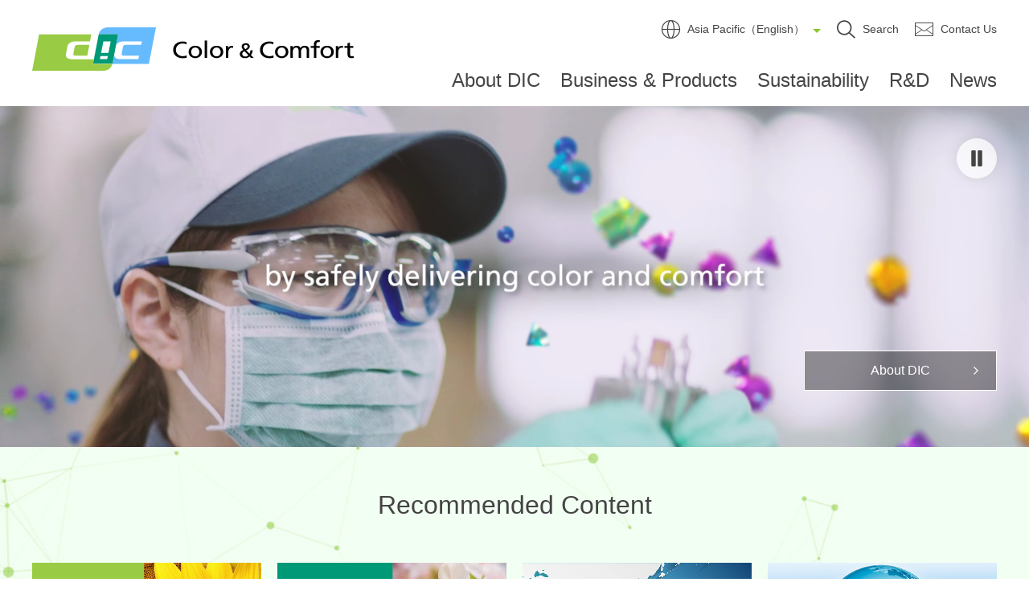

--- FILE ---
content_type: text/html;charset=utf-8
request_url: https://www.dic-global.com/ap/
body_size: 10167
content:
<!DOCTYPE html>

<html lang="en" class="en">
<head>
	<meta charset="UTF-8" />
	<meta name="description" content="DIC is a leading fine chemical company, holding the world’s top share in printing inks and maintaining a leading position in various businesses and products, including organic pigments and PPS compounds." />
	<title>DIC Corporation - Asia Pacific</title>
	<meta property="og:site_name" content="DIC Corporation" />
	<meta property="og:type" content="article" />
	<meta property="og:title" content="DIC Corporation - Asia Pacific" />
	<meta property="og:description" content="DIC is a leading fine chemical company, holding the world’s top share in printing inks and maintaining a leading position in various businesses and products, including organic pigments and PPS compounds." />
	<meta property="og:url" content="https://www.dic-global.com/ap/" />
	<meta property="og:image" content="https://www.dic-global.com/common/images/ogp.png" />
	<meta property="fb:app_id" content="1375581695939670" />
	<meta property="twitter:image" content="https://www.dic-global.com/common/images/ogp.png" />
	<meta property="twitter:card" content="summary_large_image" />
	<meta property="twitter:site" content="@DICCorporation" />
	<meta http-equiv="X-UA-Compatible" content="IE=edge" />
	<meta name="viewport" content="width=device-width, initial-scale=1.0" />
	<meta name="format-detection" content="telephone=no" />
	<link type="text/css" rel="stylesheet" href="/common/css/style.css" />
	<link rel="alternate" href="https://www.dic-global.com/ja/" hreflang="ja" />
	<link rel="alternate" href="https://www.dic.com.cn/cn/" hreflang="zh-Hans" />
	<link rel="alternate" href="https://www.dic-global.com/ap/" hreflang="en-PH" />
	<link rel="alternate" href="https://www.dic-global.com/ap/" hreflang="en-BD" />
	<link rel="alternate" href="https://www.dic-global.com/ap/" hreflang="en-MY" />
	<link rel="alternate" href="https://www.dic-global.com/ap/" hreflang="en-VN" />
	<link rel="alternate" href="https://www.dic-global.com/ap/" hreflang="en-SG" />
	<link rel="alternate" href="https://www.dic-global.com/ap/" hreflang="en-ID" />
	<link rel="alternate" href="https://www.dic-global.com/ap/" hreflang="en-TH" />
	<link rel="alternate" href="https://www.dic-global.com/ap/" hreflang="en-MM" />
	<link rel="alternate" href="https://www.dic-global.com/ap/" hreflang="en-KH" />
	<link rel="alternate" href="https://www.dic-global.com/ap/" hreflang="en-BN" />
	<link rel="alternate" href="https://www.dic-global.com/ap/" hreflang="en-LA" />
	<link rel="alternate" href="https://www.dic-global.com/ap/" hreflang="en-IN" />
	<link rel="alternate" href="https://www.dic-global.com/ap/" hreflang="en-PK" />
	<link rel="alternate" href="https://www.dic-global.com/ap/" hreflang="en-LK" />
	<link rel="alternate" href="https://www.dic-global.com/ap/" hreflang="en-NP" />
	<link rel="alternate" href="https://www.dic-global.com/ap/" hreflang="en-BT" />
	<link rel="alternate" href="https://www.dic-global.com/ap/" hreflang="en-AU" />
	<link rel="alternate" href="https://www.dic-global.com/ap/" hreflang="en-NZ" />
	<link rel="alternate" href="https://www.dic-global.com/en/" hreflang="x-default" />
	<meta name="google-site-verification" content="ACw1e0u0nhD45hvhxmUZroJknaS3meGBHJLy6pMZ7sY" />
<meta property="og:site_name" content="DIC Corporation" /><meta property="og:type" content="article" /><meta property="og:image" content="https://www.dic-global.com/common/images/ogp.png" /><meta property="twitter:image" content="https://www.dic-global.com/common/images/ogp.png" /><meta property="twitter:site" content="@DICCorporation" /><meta property="&quot;twitter:card&quot;" content="summary_large_image" /><meta name="&quot;fb:app_id&quot;" content="1375581695939670" /><link rel="shortcut icon" href="/common/images/favicon/favicon.ico" />
<link rel="apple-touch-icon" sizes="180x180" href="/common/images/favicon/apple-touch-icon.png" /><link rel="icon" type="image/png" href="/common/images/favicon/favicon-32x32.png" sizes="32x32" /><link rel="icon" type="image/png" href="/common/images/favicon/favicon-16x16.png" sizes="16x16" /><!-- Google Tag Manager --><script>(function(w,d,s,l,i){w[l]=w[l]||[];w[l].push({'gtm.start':
new Date().getTime(),event:'gtm.js'});var f=d.getElementsByTagName(s)[0],
j=d.createElement(s),dl=l!='dataLayer'?'&l='+l:'';j.async=true;j.src=
'https://www.googletagmanager.com/gtm.js?id='+i+dl;f.parentNode.insertBefore(j,f);
})(window,document,'script','dataLayer','GTM-WHLJ3PT');</script><!-- End Google Tag Manager --><script>(function(w,d,s,l,i){w[l]=w[l]||[];w[l].push({'gtm.start':
new Date().getTime(),event:'gtm.js'});var f=d.getElementsByTagName(s)[0],
j=d.createElement(s),dl=l!='dataLayer'?'&l='+l:'';j.async=true;j.src=
'https://www.googletagmanager.com/gtm.js?id='+i+dl;f.parentNode.insertBefore(j,f);
})(window,document,'script','dataLayer','GTM-P4XRJ2X');</script></head>
<body>
<div id="pagetop" class="container index">
	<header class="header inc_ap_header">
	<!--I-SEARCH_EXCEPT_START-->
	<!-- Google Tag Manager (noscript) -->
	<noscript><iframe src="https://www.googletagmanager.com/ns.html?id=GTM-WHLJ3PT" height="0" width="0" style="display:none;visibility:hidden"></iframe></noscript>
	<!-- End Google Tag Manager (noscript) -->
	<!-- Google Tag Manager (noscript) -->
<noscript><iframe src="https://www.googletagmanager.com/ns.html?id=GTM-P4XRJ2X" height="0" width="0" style="display:none;visibility:hidden"></iframe></noscript>
<!-- End Google Tag Manager (noscript) -->
		<div class="header-content opacity">
			<div class="header-logo">
				<a href="/ap/"><img src="/common/images/color_and_comfort.svg" alt="DIC Color &amp; Comfort" /></a>
			</div>
			<ul class="header-right rt_bn_product_category_for_header">
				<li class="header-world">
					<a href="#" class="header-langBox-btn">
						<i aria-hidden="true" class="icon icon-global"></i>
						<span class="_text">Asia Pacific（English）</span>
						<span class="_obj"></span>
					</a>
				</li>
				<li class="header-search">
					<a href="#" class="header-siteSearch-btn">
						<i aria-hidden="true" class="icon icon-search"></i>
						<span class="_text">Search</span>
					</a>
				</li>
				<li class="header-contact">
					<a href="/ap/contact/" class="">
						<i aria-hidden="true" class="icon icon-mail"></i>
						<span class="_text">Contact Us</span>
					</a>
				</li>
				<li class="header-nav-btnWrap">
					<a class="header-nav-btn">
						<span class="header-nav-btn-line"></span>
						<span class="header-nav-btn-text header-nav-btn-text-menu">menu</span>
						<span class="header-nav-btn-text header-nav-btn-text-close">close</span>
					</a>
				</li>
			</ul>
			<nav class="header-nav">
				<div class="header-nav-in">
					<div class="header-nav-item">
						<div class="header-nav-item-link header-nav-item-btn" id="current-about">
							<a href="/ap/about/">About DIC</a>
							<i aria-hidden="true" class="icon icon-arrow-down"></i>
						</div>
						<div class="header-nav-item-child">
							<div class="header-nav-item-child-in">
								<h3 class="header-nav-item-child-title"><span><a href="/ap/about/" class="mod-a color_main" aria-hidden="true">About DIC</a></span></h3>
								<div class="header-nav-item-child-list">
									<ul class="pure-g">
										<li class="pure-u-1-3 pure-u-md-1-2"><a href="/ap/about/top_message.html" class="header-nav-item-child-link">A Message from the President</a></li>
										<li class="pure-u-1-3 pure-u-md-1-2"><a href="/ap/about/dicway.html" class="header-nav-item-child-link">The DIC Way</a></li>
										<li class="pure-u-1-3 pure-u-md-1-2"><a href="/ap/about/outline.html" class="header-nav-item-child-link">Corporate Data</a></li>
										<li class="pure-u-1-3 pure-u-md-1-2"><a href="/ap/about/officers.html" class="header-nav-item-child-link">Board of Directors</a></li>
										<li class="pure-u-1-3 pure-u-md-1-2"><a href="/ap/about/group.html" class="header-nav-item-child-link">DIC's Global Network</a></li>
										<li class="pure-u-1-3 pure-u-md-1-2"><a href="/ap/about/subsidiaries.html" class="header-nav-item-child-link">Principal Subsidiaries and Affiliates in Japan</a></li>
										<li class="pure-u-1-3 pure-u-md-1-2"><a href="/ap/about/overseas.html" class="header-nav-item-child-link">Principal Subsidiaries and Affiliates Outside Japan</a></li>
										<li class="pure-u-1-3 pure-u-md-1-2"><a href="/ap/about/dic_in_ap.html" class="header-nav-item-child-link">DIC in the Asia Pacific</a></li>
										<li class="pure-u-1-3 pure-u-md-1-2"><a href="/ap/about/history.html" class="header-nav-item-child-link">DIC Milestones</a></li>
										<li class="pure-u-1-3 pure-u-md-1-2"><a href="/ap/about/symbols.html" class="header-nav-item-child-link">Corporate Symbol</a></li>
										<li class="pure-u-1-3 pure-u-md-1-2"><a href="/ap/about/purchase/" class="header-nav-item-child-link">Universal Purchasing Policy</a></li>
										<li class="pure-u-1-3 pure-u-md-1-2"><a href="/ap/event/" class="header-nav-item-child-link">Exhibitions and Events</a></li> 
										<li class="pure-u-1-3 pure-u-md-1-2"><a target="_blank" href="/en/contents/scene/" class="header-nav-item-child-link">DIC: Here, There and Everywhere</a></li>
										<li class="pure-u-1-3 pure-u-md-1-2"><a target="_blank" href="/en/contents/5minutes/" class="header-nav-item-child-link">DIC: A Five-Minute Introduction</a></li>
										<li class="pure-u-1-3 pure-u-md-1-2"><a target="_blank" href="/en/contents/column/" class="header-nav-item-child-link">Vision Watch</a></li>
									</ul>
								</div>
							</div>
						</div>
					</div>
					<div class="header-nav-item">
						<div class="header-nav-item-link header-nav-item-btn" id="current-products">
							<a href="/ap/products/">Business &amp; Products</a>
							<i aria-hidden="true" class="icon icon-arrow-down"></i>
						</div>
						<div class="header-nav-item-child header-nav-item-child_products_wrap">
							<div class="header-nav-item-child_products">
								<h3 class="header-nav-item-child-title"><span><a href="/ap/products/" class="mod-a color_main" aria-hidden="true">Business &amp; Products</a></span></h3>
								<!-- Packaging & Graphic -->
								<div class="header-nav-item-child_products-title header-nav-item-child_products-title01">
									<div class="header-nav-item-child_products-title-btn header-nav-item-child_products-title-btn01" data-num="01">
										<a href="/ap/products/business/packaging_graphics.html">Packaging &amp; Graphic</a>
										<i aria-hidden="true" class="icon icon-arrow-down"></i>
									</div>
								</div>
								<div class="header-nav-item-child_products-list header-nav-item-child_products-list01">
									<div class="header-nav-item-child_products-list-in">
										<p class="fw_bold mb20" data-view="pc"><a href="/ap/products/business/packaging_graphics.html" class="di_iblock fs_18">Packaging &amp; Graphic</a></p>
										<p class="fw_bold mb20">Printing Material</p>
										<ul class="pure-g">
											<li class="pure-u-1-3 pure-u-md-1-2"><a href="/ap/products/gravure_ink/" class="header-nav-item-child-link">Gravure Inks</a></li>
											<li class="pure-u-1-3 pure-u-md-1-2"><a href="/ap/products/flexo_ink/" class="header-nav-item-child-link">Flexo Inks</a></li>
											<li class="pure-u-1-3 pure-u-md-1-2"><a href="/ap/products/can_coating/" class="header-nav-item-child-link">Metal Decorative Inks</a></li>
											<li class="pure-u-1-3 pure-u-md-1-2"><a href="/ap/products/security_ink/" class="header-nav-item-child-link">Security Inks</a></li>
											<li class="pure-u-1-3 pure-u-md-1-2"><a href="/ap/products/jet_ink/" class="header-nav-item-child-link">Inkjet Inks</a></li>
											<li class="pure-u-1-3 pure-u-md-1-2"><a href="/ap/products/offset_ink/" class="header-nav-item-child-link">Offset Inks</a></li>
											<li class="pure-u-1-3 pure-u-md-1-2"><a href="/ap/products/news_ink/" class="header-nav-item-child-link">News Inks</a></li>
										</ul>
										<p class="fw_bold mb20 mt30">Packaging Material</p>
										<ul class="pure-g">
											<li class="pure-u-1-3 pure-u-md-1-2"><a href="/ap/products/package_adhesive/" class="header-nav-item-child-link">Packaging Adhesive</a></li>
											<li class="pure-u-1-3 pure-u-md-1-2"><a href="/ap/products/film/" class="header-nav-item-child-link">Coextruded Multilayer Films</a></li>
											<li class="pure-u-1-3 pure-u-md-1-2"><a href="/ap/products/styrene/" class="header-nav-item-child-link">Polystyrene</a></li>
										</ul>
									</div>
								</div>
								<!-- Color & Display -->
								<div class="header-nav-item-child_products-title header-nav-item-child_products-title02">
									<div class="header-nav-item-child_products-title-btn header-nav-item-child_products-title-btn02" data-num="02">
										<a href="/ap/products/business/color_displays.html">Color &amp; Display</a>
										<i aria-hidden="true" class="icon icon-arrow-down"></i>
									</div>
								</div>
								<div class="header-nav-item-child_products-list header-nav-item-child_products-list02">
									<div class="header-nav-item-child_products-list-in">
										<p class="fw_bold mb20" data-view="pc"><a href="/ap/products/business/color_displays.html" class="di_iblock fs_18">Color &amp; Display</a></p>
										<p class="fw_bold mb20">Color Material</p>
										<ul class="pure-g">
											<li class="pure-u-1-3 pure-u-md-1-2"><a href="/ap/products/digital_pigments/" class="header-nav-item-child-link">Pigments for Display Application</a></li>
											<li class="pure-u-1-3 pure-u-md-1-2"><a href="/ap/products/coating_pigments/" class="header-nav-item-child-link">Coatings Pigments</a></li>
											<li class="pure-u-1-3 pure-u-md-1-2"><a href="/ap/products/plastics_pigments/" class="header-nav-item-child-link">Plastics Pigments</a></li>
											<li class="pure-u-1-3 pure-u-md-1-2"><a href="/ap/products/printingink_pigments/" class="header-nav-item-child-link">Printing Ink Pigments</a></li>
											<li class="pure-u-1-3 pure-u-md-1-2"><a href="/ap/products/cosmetics/" class="header-nav-item-child-link">Pigments for Cosmetics</a></li>
											<li class="pure-u-1-3 pure-u-md-1-2"><a href="/ap/products/nip_pigments/" class="header-nav-item-child-link">Pigments for Digital Printing</a></li>
											<li class="pure-u-1-3 pure-u-md-1-2"><a href="/ap/products/health_foods/" class="header-nav-item-child-link">Health Foods, Spirulina</a></li>
											<li class="pure-u-1-3 pure-u-md-1-2"><a href="/ap/products/natural_colorants/" class="header-nav-item-child-link">Phycocyanin: Natural Blue Colorants</a></li>
											<li class="pure-u-1-3 pure-u-md-1-2"><a href="/ap/products/dha510/" class="header-nav-item-child-link">Algal-derived DHA oil</a></li>
											<li class="pure-u-1-3 pure-u-md-1-2"><a href="/ap/products/ultra_nanno/" class="header-nav-item-child-link">UltraNanno(TM) Microalgae Feed</a></li>
										</ul>
									</div>
								</div>
								<!-- Functional Products -->
								<div class="header-nav-item-child_products-title header-nav-item-child_products-title03">
									<div class="header-nav-item-child_products-title-btn header-nav-item-child_products-title-btn03" data-num="03">
										<a href="/ap/products/business/functional_products.html">Functional Products</a>
										<i aria-hidden="true" class="icon icon-arrow-down"></i>
									</div>
								</div>
								<div class="header-nav-item-child_products-list header-nav-item-child_products-list03">
									<div class="header-nav-item-child_products-list-in">
										<p class="fw_bold mb20" data-view="pc"><a href="/ap/products/business/functional_products.html" class="di_iblock fs_18">Functional Products</a></p>
										<p class="fw_bold mb20">Synthetic Resins and Chemicals</p>
										<ul class="pure-g">
											<!-- 
											<li class="pure-u-1-3 pure-u-md-1-2">
												<div class="header-nav-item-child-link-btnWrap">
													<a href="/ap/products/coating.html" class="header-nav-item-child-link">Coating Resins</a>
													<a href="/ap/products/finder_coating/" class="header-nav-item-child-link-btn">Product Finder</a>
												</div>
											</li>
											<li class="pure-u-1-3 pure-u-md-1-2"><a href="/ap/products/bond.html" class="header-nav-item-child-link">Adhesives / Adhesive Ingredients</a></li>
											<li class="pure-u-1-3 pure-u-md-1-2"><a href="/ap/products/uv.html" class="header-nav-item-child-link">UV-curable Resins</a></li>
											<li class="pure-u-1-3 pure-u-md-1-2"><a href="/ap/products/waterresin.html" class="header-nav-item-child-link">Waterborne Resins</a></li>-->
											<li class="pure-u-1-3 pure-u-md-1-2"><a href="/ap/products/acryl/" class="header-nav-item-child-link">Acrylic Resins</a></li>
											<li class="pure-u-1-3 pure-u-md-1-2"><a href="/ap/products/polyurethane/" class="header-nav-item-child-link">Polyurethane Resins</a></li>
											<li class="pure-u-1-3 pure-u-md-1-2"><a href="/ap/products/epoxy/" class="header-nav-item-child-link">Epoxy Resins</a></li>
											<li class="pure-u-1-3 pure-u-md-1-2"><a href="/ap/products/phenol/" class="header-nav-item-child-link">Phenolic Resins</a></li>
											<li class="pure-u-1-3 pure-u-md-1-2"><a href="/ap/products/polyester/" class="header-nav-item-child-link">Polyester / Alkyd Resins</a></li>
											<li class="pure-u-1-3 pure-u-md-1-2"><a href="/ap/products/unsaturated_poly/" class="header-nav-item-child-link">Unsaturated Polyester Resins</a></li>
											<!-- <li class="pure-u-1-3 pure-u-md-1-2"><a href="/ap/products/other_resin.html" class="header-nav-item-child-link">Other Resins</a></li>-->
											<li class="pure-u-1-3 pure-u-md-1-2"><a href="/ap/products/butadiene/" class="header-nav-item-child-link">Butadiene Resin Latex</a></li>
											<li class="pure-u-1-3 pure-u-md-1-2"><a href="/ap/products/uv_optical_film/" class="header-nav-item-child-link">UV-curable Resin for optical / coatings</a></li>
											<li class="pure-u-1-3 pure-u-md-1-2"><a href="/ap/products/modifier/" class="header-nav-item-child-link">Modifiers</a></li>
											<li class="pure-u-1-3 pure-u-md-1-2"><a href="/ap/products/alkylphenol/" class="header-nav-item-child-link">Alkylphenols</a></li>
											<li class="pure-u-1-3 pure-u-md-1-2"><a href="/ap/products/metal/" class="header-nav-item-child-link">Metal Carboxylates</a></li>
											<li class="pure-u-1-3 pure-u-md-1-2"><a href="/ap/products/sulfur/" class="header-nav-item-child-link">Sulfur Chemicals</a></li>

											<li class="pure-u-1-3 pure-u-md-1-2"><a href="/ap/products/megaface/" class="header-nav-item-child-link">Surfactants</a></li>
										</ul>
										<p class="fw_bold mb20 mt20">Functional Products</p>
										<ul class="pure-g">
											<li class="pure-u-1-3 pure-u-md-1-2"><a href="/ap/products/adhesive_tapes/" class="header-nav-item-child-link">Industrial Adhesive Tapes</a></li>
											<li class="pure-u-1-3 pure-u-md-1-2"><a href="/ap/products/membrane/" class="header-nav-item-child-link">Hollow Fiber Membrane Modules</a></li>
										</ul>
										<p class="fw_bold mb20 mt20">Compounds and Colorants</p>
										<ul class="pure-g">
											<li class="pure-u-1-3 pure-u-md-1-2"><a href="/ap/products/pps/" class="header-nav-item-child-link">PPS Compounds</a></li>
											<li class="pure-u-1-3 pure-u-md-1-2"><a href="/ap/products/function_master/" class="header-nav-item-child-link">Functional Compounds</a></li>
											<li class="pure-u-1-3 pure-u-md-1-2"><a href="" class="header-nav-item-child-link">Textile Printing Agents / Leather Colorants</a></li>
											<li class="pure-u-1-3 pure-u-md-1-2"><a href="/ap/products/fiber_master/" class="header-nav-item-child-link">Masterbatch for Fibers / Films</a></li>
										</ul>
									</div>
								</div>
								<!-- New Business / Developed Products -->
								<div class="header-nav-item-child_products-title header-nav-item-child_products-title04">
									<div class="header-nav-item-child_products-title-btn header-nav-item-child_products-title-btn04" data-num="04">
										<a href="/ap/products/business/new_business.html">New Business / Developed Products</a>
										<i aria-hidden="true" class="icon icon-arrow-down"></i>
									</div>
								</div>
								<div class="header-nav-item-child_products-list header-nav-item-child_products-list04">
									<div class="header-nav-item-child_products-list-in">
										<p class="fw_bold mb20" data-view="pc"><a href="/ap/products/business/new_business.html" class="di_iblock fs_18">New Business / Developed Products</a></p>
										<!-- <p class="fw_bold mb20"></p> -->
										<ul class="pure-g">
											<li class="pure-u-1-3 pure-u-md-1-2"><a href="/ap/products/trindy/" class="header-nav-item-child-link">DLP 3D Printing Materials</a></li>
											<!--<li class="pure-u-1-3 pure-u-md-1-2"><a href="/ap/products/robot_finger_mor/" class="header-nav-item-child-link">Multifunctional Robot Finger</a></li> -->
											<li class="pure-u-1-3 pure-u-md-1-2"><a href="/ap/products/tactile-enhancer/" class="header-nav-item-child-link">Tactile enhancer</a></li>
											<li class="pure-u-1-3 pure-u-md-1-2"><a href="/ap/products/hagamosphere/" class="header-nav-item-child-link">Omnidirectional Multicopter</a></li>
										</ul>
									</div>
								</div>
							</div>
						</div>
					</div>
					<!--<div class="header-nav-item">
						<div class="header-nav-item-link header-nav-item-btn _notChild" id="current-ir">
							<a href="/ap/ir/">Investors</a>
						</div>
					</div>-->
					<div class="header-nav-item">
						<div class="header-nav-item-link header-nav-item-btn _notChild" id="current-csr">
							<a href="/ap/csr/">Sustainability</a>
						</div>
					</div>
					<div class="header-nav-item">
						<div class="header-nav-item-link header-nav-item-btn" id="current-r_and_d">
							<a href="/ap/r_and_d/">R&amp;D</a>
							<i aria-hidden="true" class="icon icon-arrow-down"></i>
						</div>
						<div class="header-nav-item-child">
							<div class="header-nav-item-child-in pure-g-align_center">
								<h3 class="header-nav-item-child-title"><span><a href="/ap/r_and_d/" class="mod-a color_main" aria-hidden="true">Research &amp; Development</a></span></h3>
								<div class="header-nav-item-child-list">
									<ul class="pure-g">
										<li class="pure-u-1-3 pure-u-md-1-2"><a href="/ap/r_and_d/base.html" class="header-nav-item-child-link">Research &amp; Development Sites</a></li>
									</ul>
								</div>
							</div>
						</div>
					</div>
					<div class="header-nav-item">
						<div class="header-nav-item-link header-nav-item-btn" id="current-news">
							<a href="/ap/news/">News</a>
							<i aria-hidden="true" class="icon icon-arrow-down"></i>
						</div>
						<div class="header-nav-item-child">
							<div class="header-nav-item-child-in pure-g-align_center">
								<h3 class="header-nav-item-child-title"><span><a href="/ap/news/" class="mod-a color_main" aria-hidden="true">News</a></span></h3>
								<div class="header-nav-item-child-list">
									<span class="di_none rt_bn_latest_news js-header-newsYearList"><span class="rt_latest_year">2026</span></span>
									<ul class="pure-g js-header-newsYearList-ul">
									</ul>
								</div>
							</div>
						</div>
					</div>
				</div>
			</nav>
			<div class="header-siteSearch" role="dialog" aria-modal="true" aria-hidden="true" aria-labelledby="sitesearch-title">
				<div class="header-siteSearch-inner">
					<a class="header-siteSearch-close" role="button" tabindex="0" href="#"><i title="Close" class="icon icon-close"></i></a>
					<h2 id="sitesearch-title" class="visually-hidden">Site Search</h2>
					<div class="header-siteSearch-overlay"></div>
					<div class="header-siteSearch-box">
						<div class="mod-input">
							<form id="ss-form1" action="/ap/search.html" method="get" accept-charset="UTF-8">
								<label for="ss-query1">
								<input type="text" id="ss-query1" name="query" autocomplete="off" aria-autocomplete="none" title="Enter your search term" />
								</label>
								<button type="submit"><i title="Search" class="icon icon-search"></i></button>
							</form>
						</div>
					</div>
				</div>
			</div>
			<div class="header-langBox" role="dialog" aria-modal="true" aria-hidden="true" aria-labelledby="langbox-title">
				<a class="header-langBox-close" role="button" tabindex="0" href="#"><i title="Close" class="icon icon-close"></i></a>
				<div class="header-langBox-overlay"></div>
				<div class="header-langBox-inner">
					<h2 id="langbox-title" class="visually-hidden">Language Selection</h2>
					<div class="header-langBox-box">
						<ul class="header-langBox-box-ul">
							<li class="header-langBox-box-li">
								<div class="_button">
									<a href="/en/" target=""><span>Global（English）</span><i aria-hidden="true" class="icon icon-arrow-right"></i></a>
								</div>
							</li>
							<li class="header-langBox-box-li">
								<div class="_button">
									<a href="/ja/" target=""><span>Japan（日本語）</span><i aria-hidden="true" class="icon icon-arrow-right"></i></a>
								</div>
							</li>
							<li class="header-langBox-box-li">
								<div class="_button">
									<a href="/cn/" target=""><span>China（简体中文）</span><i aria-hidden="true" class="icon icon-arrow-right"></i></a>
								</div>
							</li>
							<li class="header-langBox-box-li">
								<div class="_button">
									<a class="is-active" href="/ap/" target=""><span>Asia Pacific（English）</span><i aria-hidden="true" class="icon icon-arrow-right"></i></a>
								</div>
							</li>
							<li class="header-langBox-box-li">
								<div class="_button">
									<a href="https://www.sunchemical.com/" target="_blank"><span>Sun Chemical</span><i aria-label="別ウィンドウで開く" class="icon icon-blank"></i></a>
								</div>
							</li>
						</ul>
					</div>
				</div>
			</div>
		</div>
	<!--I-SEARCH_EXCEPT_END-->
	</header>

	<main class="contents clearfix">
		<section class="pos_relative opacity">
			
			<section class="index-mainSlide">
				<a href="/ap/about/" class="index-mainSlide-item _video">
						<video src="https://aws-s3ml202.s3-ap-northeast-1.amazonaws.com/index/top_en_pc.mp4" loop="" autoplay="" muted="" playsinline="" class="top-slider01-video" data-view="pc tablet"></video>
						<video src="https://aws-s3ml202.s3-ap-northeast-1.amazonaws.com/index/top_en_sp.mp4" loop="" autoplay="" muted="" playsinline="" class="top-slider01-video" data-view="sp"></video>
						<p class="index-mainSlide-button"><span>About DIC<i class="icon icon-arrow-right"></i></span></p>
				</a>
				<!--<div class="index-mainSlide-item">
					<a href="/ap/about/top_message.html" class="mod-a">
						<img src="/images/index/slide/top_message_en_pc.jpg" class="width-u-100" data-view="pc tablet" alt="Top Message">
						<img src="/images/index/slide/top_message_en_sp.jpg" class="width-u-100" data-view="sp" alt="Top Message">
					</a>
				</div>-->
			</section>
		</section>
		
		<!--pick up 3bnr-->
		<section class="index-pickup opacity mod-spacerBtm_40">
			<div class="mod-auto mod-auto_1480 opacity">
				<h2 class="index-head mod-spacer_40">Recommended Content</h2>
				<div class="mod-spacer_40">
					<ul class="pure-g space-u-20">
						<li class="pure-u-1-4 pure-u-md-1-2 space-u-20-child">
							<a href="/en/ir/management/plan.html" class="mod-a">
								<img src="/images/index/pickup/03_en.webp" class="width-u-100" alt="" />
								<p class="pt20 ta_center">DIC Vision 2030</p>
							</a>
						</li>
						<li class="pure-u-1-4 pure-u-md-1-2 space-u-20-child">
							<a href="/en/csr/annual/" id="solution_pickup" class="mod-a">
								<img src="/images/index/pickup/11.webp" class="width-u-100" alt="" />
								<p class="pt20 ta_center">DIC Report (Integrated Report)</p>
							</a>
						</li>
						<li class="pure-u-1-4 pure-u-md-1-2 space-u-20-child">
							<a href="/ap/about/dic_in_ap.html" id="solution_pickup" class="mod-a">
								<img src="/images/index/pickup/17.webp" class="width-u-100" alt="" />
								<p class="pt20 ta_center">DIC in the Asia Pacific</p>
							</a>
						</li>
						<li class="pure-u-1-4 pure-u-md-1-2 space-u-20-child">
							<a href="/ap/about/group.html" class="mod-a">
								<img src="/images/index/pickup/09.webp" class="width-u-100" alt="" />
								<p class="pt20 ta_center">DIC's Global Network</p>
							</a>
						</li>
						<li class="pure-u-1-4 pure-u-md-1-2 space-u-20-child">
							<a href="/en/contents/column/" class="mod-a">
						<img src="/images/index/pickup/01.webp" class="width-u-100" alt="" />
						<p class="pt20 ta_center">Stories on Our Journey Toward Sustainable Prosperity</p>
							</a>
						</li>

						<li class="pure-u-1-4 pure-u-md-1-2 space-u-20-child">
							<a href="/en/contents/scene/" class="mod-a">
								<img src="/images/index/pickup/08.webp" class="width-u-100" alt="" />
								<p class="pt20 ta_center">DIC: Here, There and Everywhere</p>
							</a>
						</li>
						<li class="pure-u-1-4 pure-u-md-1-2 space-u-20-child">
							<a href="/en/contents/5minutes/" class="mod-a">
								<img src="/images/index/pickup/06_en.webp" class="width-u-100" alt="" />
								<p class="pt20 ta_center">DIC: A Five-Minute Introduction</p>
							</a>
						</li>


						<li class="pure-u-1-4 pure-u-md-1-2 space-u-20-child">
							<a href="/en/contact/" id="solution_pickup" class="mod-a">
								<img src="/images/index/pickup/12.webp" class="width-u-100" alt="" />
								<p class="pt20 ta_center">Contact us</p>
							</a>
						</li>
					</ul>
				</div>
			</div>
		</section>
		
		<section class="mod-auto mod-auto_1480 opacity mod-spacerBtm_40 mod-spacer_40">
			<h2 class="index-head">News</h2>
			<div class="mod-spacer_40">
				<div class="js-tabWrap index-newsTab">
					<ul class="pure-g opacity" role="tablist">
						<li class="pure-u-1-7 pure-u-lg-1-2">
							<button type="button" class="js-tab is-active is-visible" data-target="01_01" role="tab" id="tab-01_01" aria-controls="panel-01_01" aria-selected="true"><span>All</span></button>
						</li>
						<li class="pure-u-1-7 pure-u-lg-1-2">
							<button type="button" class="js-tab products" data-target="01_02" role="tab" id="tab-01_02" aria-controls="panel-01_02" aria-selected="false"><span>Business &amp; Product</span></button>
						</li>
						<li class="pure-u-1-7 pure-u-lg-1-2">
							<button type="button" class="js-tab ir" data-target="01_03" role="tab" id="tab-01_03" aria-controls="panel-01_03" aria-selected="false"><span>Management &amp; IR</span></button>
						</li>
						<li class="pure-u-1-7 pure-u-lg-1-2">
							<button type="button" class="js-tab csr" data-target="01_04" role="tab" id="tab-01_04" aria-controls="panel-01_04" aria-selected="false"><span>Sustainability</span></button>
						</li>
						<li class="pure-u-1-7 pure-u-lg-1-2">
							<button type="button" class="js-tab r_and_d" data-target="01_05" role="tab" id="tab-01_05" aria-controls="panel-01_05" aria-selected="false"><span>R&amp;D</span></button>
						</li>
						<li class="pure-u-1-7 pure-u-lg-1-2">
							<button type="button" class="js-tab event" data-target="01_06" role="tab" id="tab-01_06" aria-controls="panel-01_06" aria-selected="false"><span>Exhibition &amp; Event</span></button>
						</li>
						<li class="pure-u-1-7 pure-u-lg-1-2">
							<button type="button" class="js-tab other" data-target="01_07" role="tab" id="tab-01_07" aria-controls="panel-01_07" aria-selected="false"><span>Other</span></button>
						</li>
					</ul>
					<div class="js-tab-content is-active is-visible" data-target="01_01" role="tabpanel" id="panel-01_01" aria-labelledby="tab-01_01">
						<ul class="mod-news">
							<li class="rt_bn_news_list_all">
								<a href="/en/contents/videoseries/" class="mod-news-item rt_cf_n_href" target="_self">
									<div class="mod-news-item-text">
										<span class="mod-news-item-head">
											<span class="mod-news-item-day"><i class="icon icon-time"></i><span class="rt_cf_n_date">Jan. 9, 2026</span></span>
											
											<span class="_labelWrap">
												<span class="products rt_cf_n_category_name other mod-label">Other</span>
												
											</span>
										</span>
										<span class="mod-news-item-title rt_cf_n_title">Discover Where DIC Stands Today — and Where It’s Heading<br />Introducing the “Envisioning DIC’s Future” Video Series</span>
									</div>
								</a>
							</li><li class="rt_bn_news_list_all">
								<a href="/ap/news/2026/ir/20251226153430.html" class="mod-news-item rt_cf_n_href">
									<div class="mod-news-item-text">
										<span class="mod-news-item-head">
											<span class="mod-news-item-day"><i class="icon icon-time"></i><span class="rt_cf_n_date">Jan. 6, 2026</span></span>
											
											<span class="_labelWrap">
												<span class="products rt_cf_n_category_name ir mod-label">Management &amp; IR</span>
												<span class="mod-news-item-label newsRelease rt_cf_n_newsrelease_flag">News Release</span>
											</span>
										</span>
										<span class="mod-news-item-title rt_cf_n_title">DIC Announces Strategic Investment in AI Robotics Startup RT Corporation</span>
									</div>
								</a>
							</li><li class="rt_bn_news_list_all">
								<a href="/ap/news/2026/ir/20251226150915.html" class="mod-news-item rt_cf_n_href">
									<div class="mod-news-item-text">
										<span class="mod-news-item-head">
											<span class="mod-news-item-day"><i class="icon icon-time"></i><span class="rt_cf_n_date">Jan. 5, 2026</span></span>
											
											<span class="_labelWrap">
												<span class="products rt_cf_n_category_name ir mod-label">Management &amp; IR</span>
												<span class="mod-news-item-label newsRelease rt_cf_n_newsrelease_flag">News Release</span>
											</span>
										</span>
										<span class="mod-news-item-title rt_cf_n_title">DIC 2026 New Year’s Message</span>
									</div>
								</a>
							</li><li class="rt_bn_news_list_all">
								<a href="/ap/news/2025/ir/20251223150814.html" class="mod-news-item rt_cf_n_href">
									<div class="mod-news-item-text">
										<span class="mod-news-item-head">
											<span class="mod-news-item-day"><i class="icon icon-time"></i><span class="rt_cf_n_date">Dec. 24, 2025</span></span>
											
											<span class="_labelWrap">
												<span class="products rt_cf_n_category_name ir mod-label">Management &amp; IR</span>
												<span class="mod-news-item-label newsRelease rt_cf_n_newsrelease_flag">News Release</span>
											</span>
										</span>
										<span class="mod-news-item-title rt_cf_n_title">DIC Earns Awards from Three Major Japanese IR Website Evaluation Organizations</span>
									</div>
								</a>
							</li><li class="rt_bn_news_list_all">
								<a href="/ap/news/2025/event/20251211114615.html" class="mod-news-item rt_cf_n_href">
									<div class="mod-news-item-text">
										<span class="mod-news-item-head">
											<span class="mod-news-item-day"><i class="icon icon-time"></i><span class="rt_cf_n_date">Dec. 11, 2025</span></span>
											
											<span class="_labelWrap">
												<span class="products rt_cf_n_category_name event mod-label">Exhibition &amp; Event</span>
												<span class="mod-news-item-label newsRelease rt_cf_n_newsrelease_flag">News Release</span>
											</span>
										</span>
										<span class="mod-news-item-title rt_cf_n_title">DIC to Exhibit for the First Time at SEMICON JAPAN 2025, One of the World’s Largest International Semiconductor Industry Trade Shows</span>
									</div>
								</a>
							</li>
						</ul>
					</div>
					<div class="js-tab-content" data-target="01_02" role="tabpanel" id="panel-01_02" aria-labelledby="tab-01_02" hidden="">
						<ul class="mod-news">
							<li class="rt_bn_news_list_products">
								<a href="/ap/news/2025/products/20251008134817.html" class="mod-news-item rt_cf_n_href">
									<div class="mod-news-item-text">
										<span class="mod-news-item-head">
											<span class="mod-news-item-day"><i class="icon icon-time"></i><span class="rt_cf_n_date">Sep. 10, 2025</span></span>
											
											<span class="_labelWrap">
												<span class="products rt_cf_n_category_name mod-label">Business &amp; Product</span>
												<span class="mod-news-item-label newsRelease rt_cf_n_newsrelease_flag">News Release</span>
											</span>
										</span>
										<span class="mod-news-item-title rt_cf_n_title">DIC Develops GELRAMIC™ Endothermic Pad Material that Prevents Battery Fires from Spreading</span>
									</div>
								</a>
							</li><li class="rt_bn_news_list_products">
								<a href="/ap/products/business/functional_products.html" class="mod-news-item rt_cf_n_href" target="_self">
									<div class="mod-news-item-text">
										<span class="mod-news-item-head">
											<span class="mod-news-item-day"><i class="icon icon-time"></i><span class="rt_cf_n_date">Aug. 1, 2025</span></span>
											
											<span class="_labelWrap">
												<span class="products rt_cf_n_category_name mod-label">Business &amp; Product</span>
												
											</span>
										</span>
										<span class="mod-news-item-title rt_cf_n_title">We have renewed the top page of our Functional Products business and product site.</span>
									</div>
								</a>
							</li><li class="rt_bn_news_list_products">
								<a href="https://hagamosphere.com" class="mod-news-item rt_cf_n_href" target="_blank">
									<div class="mod-news-item-text">
										<span class="mod-news-item-head">
											<span class="mod-news-item-day"><i class="icon icon-time"></i><span class="rt_cf_n_date">Jan. 6, 2025</span></span>
											
											<span class="_labelWrap">
												<span class="products rt_cf_n_category_name mod-label">Business &amp; Product</span>
												
											</span>
										</span>
										<span class="mod-news-item-title rt_cf_n_title">DIC Launches Special Website for New Multicopter Drone HAGAMOSphere™</span>
									</div>
								</a>
							</li><li class="rt_bn_news_list_products">
								<a href="/ap/news/2024/products/20241120152513.html" class="mod-news-item rt_cf_n_href">
									<div class="mod-news-item-text">
										<span class="mod-news-item-head">
											<span class="mod-news-item-day"><i class="icon icon-time"></i><span class="rt_cf_n_date">Nov. 6, 2024</span></span>
											
											<span class="_labelWrap">
												<span class="products rt_cf_n_category_name mod-label">Business &amp; Product</span>
												<span class="mod-news-item-label newsRelease rt_cf_n_newsrelease_flag">News Release</span>
											</span>
										</span>
										<span class="mod-news-item-title rt_cf_n_title">DIC and FPCO Achieve the Closed-Loop Recycling of Colored and Patterned Foamed Polystyrene Food Trays Using Material Recycling</span>
									</div>
								</a>
							</li><li class="rt_bn_news_list_products">
								<a href="/ap/news/2024/products/20241009173411.html" class="mod-news-item rt_cf_n_href">
									<div class="mod-news-item-text">
										<span class="mod-news-item-head">
											<span class="mod-news-item-day"><i class="icon icon-time"></i><span class="rt_cf_n_date">Oct. 10, 2024</span></span>
											
											<span class="_labelWrap">
												<span class="products rt_cf_n_category_name mod-label">Business &amp; Product</span>
												<span class="mod-news-item-label newsRelease rt_cf_n_newsrelease_flag">News Release</span>
											</span>
										</span>
										<span class="mod-news-item-title rt_cf_n_title">DIC and Unitika Collaborate to Develop a Specialty PPS Film with Low Dielectric Properties Suitable for Use in a Key Material for Millimeter-Wave Printed Circuit Boards and Millimeter-Wave Radar</span>
									</div>
								</a>
							</li>
						</ul>
					</div>
					<div class="js-tab-content" data-target="01_03" role="tabpanel" id="panel-01_03" aria-labelledby="tab-01_03" hidden="">
						<ul class="mod-news">
							<li class="rt_bn_news_list_ir">
								<a href="/ap/news/2026/ir/20251226153430.html" class="mod-news-item rt_cf_n_href">
									<div class="mod-news-item-text">
										<span class="mod-news-item-head">
											<span class="mod-news-item-day"><i class="icon icon-time"></i><span class="rt_cf_n_date">Jan. 6, 2026</span></span>
											
											<span class="_labelWrap">
												<span class="products rt_cf_n_category_name ir mod-label">Management &amp; IR</span>
												<span class="mod-news-item-label newsRelease rt_cf_n_newsrelease_flag">News Release</span>
											</span>
										</span>
										<span class="mod-news-item-title rt_cf_n_title">DIC Announces Strategic Investment in AI Robotics Startup RT Corporation</span>
									</div>
								</a>
							</li><li class="rt_bn_news_list_ir">
								<a href="/ap/news/2026/ir/20251226150915.html" class="mod-news-item rt_cf_n_href">
									<div class="mod-news-item-text">
										<span class="mod-news-item-head">
											<span class="mod-news-item-day"><i class="icon icon-time"></i><span class="rt_cf_n_date">Jan. 5, 2026</span></span>
											
											<span class="_labelWrap">
												<span class="products rt_cf_n_category_name ir mod-label">Management &amp; IR</span>
												<span class="mod-news-item-label newsRelease rt_cf_n_newsrelease_flag">News Release</span>
											</span>
										</span>
										<span class="mod-news-item-title rt_cf_n_title">DIC 2026 New Year’s Message</span>
									</div>
								</a>
							</li><li class="rt_bn_news_list_ir">
								<a href="/ap/news/2025/ir/20251223150814.html" class="mod-news-item rt_cf_n_href">
									<div class="mod-news-item-text">
										<span class="mod-news-item-head">
											<span class="mod-news-item-day"><i class="icon icon-time"></i><span class="rt_cf_n_date">Dec. 24, 2025</span></span>
											
											<span class="_labelWrap">
												<span class="products rt_cf_n_category_name ir mod-label">Management &amp; IR</span>
												<span class="mod-news-item-label newsRelease rt_cf_n_newsrelease_flag">News Release</span>
											</span>
										</span>
										<span class="mod-news-item-title rt_cf_n_title">DIC Earns Awards from Three Major Japanese IR Website Evaluation Organizations</span>
									</div>
								</a>
							</li><li class="rt_bn_news_list_ir">
								<a href="/ap/news/2025/ir/20251113134232.html" class="mod-news-item rt_cf_n_href">
									<div class="mod-news-item-text">
										<span class="mod-news-item-head">
											<span class="mod-news-item-day"><i class="icon icon-time"></i><span class="rt_cf_n_date">Nov. 13, 2025</span></span>
											
											<span class="_labelWrap">
												<span class="products rt_cf_n_category_name ir mod-label">Management &amp; IR</span>
												<span class="mod-news-item-label newsRelease rt_cf_n_newsrelease_flag">News Release</span>
											</span>
										</span>
										<span class="mod-news-item-title rt_cf_n_title">DIC Group Announces Organizational Reform and Executive Appointments Effective January 2026</span>
									</div>
								</a>
							</li><li class="rt_bn_news_list_ir">
								<a href="/ap/news/2025/ir/20251110171109.html" class="mod-news-item rt_cf_n_href">
									<div class="mod-news-item-text">
										<span class="mod-news-item-head">
											<span class="mod-news-item-day"><i class="icon icon-time"></i><span class="rt_cf_n_date">Nov. 11, 2025</span></span>
											
											<span class="_labelWrap">
												<span class="products rt_cf_n_category_name ir mod-label">Management &amp; IR</span>
												<span class="mod-news-item-label newsRelease rt_cf_n_newsrelease_flag">News Release</span>
											</span>
										</span>
										<span class="mod-news-item-title rt_cf_n_title">Sun Chemical Expands Perylene Pigment Capacity in Ludwigshafen to Support Customer Growth</span>
									</div>
								</a>
							</li>
						</ul>
					</div>
					<div class="js-tab-content" data-target="01_04" role="tabpanel" id="panel-01_04" aria-labelledby="tab-01_04" hidden="">
						<ul class="mod-news">
							<li class="rt_bn_news_list_csr">
								<a href="/en/contents/column/28.html" class="mod-news-item rt_cf_n_href" target="_self">
									<div class="mod-news-item-text">
										<span class="mod-news-item-head">
											<span class="mod-news-item-day"><i class="icon icon-time"></i><span class="rt_cf_n_date">Dec. 8, 2025</span></span>
											
											<span class="_labelWrap">
												<span class="products rt_cf_n_category_name mod-label csr">Sustainability</span>
												
											</span>
										</span>
										<span class="mod-news-item-title rt_cf_n_title">[Vision Watch] DIC’s Global Training is Empowering People, Driving Sustainability</span>
									</div>
								</a>
							</li><li class="rt_bn_news_list_csr">
								<a href="/ap/news/2025/csr/20251126163935.html" class="mod-news-item rt_cf_n_href">
									<div class="mod-news-item-text">
										<span class="mod-news-item-head">
											<span class="mod-news-item-day"><i class="icon icon-time"></i><span class="rt_cf_n_date">Nov. 27, 2025</span></span>
											
											<span class="_labelWrap">
												<span class="products rt_cf_n_category_name mod-label csr">Sustainability</span>
												<span class="mod-news-item-label newsRelease rt_cf_n_newsrelease_flag">News Release</span>
											</span>
										</span>
										<span class="mod-news-item-title rt_cf_n_title">The DIC Group Receives Third-Party Certification that the Methodology It Uses<br />to Calculate Product Carbon Footprint Conforms with International Standards</span>
									</div>
								</a>
							</li><li class="rt_bn_news_list_csr">
								<a href="/ap/news/2025/csr/20250717164748.html" class="mod-news-item rt_cf_n_href">
									<div class="mod-news-item-text">
										<span class="mod-news-item-head">
											<span class="mod-news-item-day"><i class="icon icon-time"></i><span class="rt_cf_n_date">Jul. 18, 2025</span></span>
											
											<span class="_labelWrap">
												<span class="products rt_cf_n_category_name mod-label csr">Sustainability</span>
												<span class="mod-news-item-label newsRelease rt_cf_n_newsrelease_flag">News Release</span>
											</span>
										</span>
										<span class="mod-news-item-title rt_cf_n_title">DIC Is Selected for Inclusion in the FTSE4Good Index Series, a Leading Global ESG Index, for the Seventh Consecutive Year</span>
									</div>
								</a>
							</li><li class="rt_bn_news_list_csr">
								<a href="/ap/news/2025/csr/20250605081239.html" class="mod-news-item rt_cf_n_href">
									<div class="mod-news-item-text">
										<span class="mod-news-item-head">
											<span class="mod-news-item-day"><i class="icon icon-time"></i><span class="rt_cf_n_date">Jun. 5, 2025</span></span>
											
											<span class="_labelWrap">
												<span class="products rt_cf_n_category_name mod-label csr">Sustainability</span>
												<span class="mod-news-item-label newsRelease rt_cf_n_newsrelease_flag">News Release</span>
											</span>
										</span>
										<span class="mod-news-item-title rt_cf_n_title">DIC Coextruded Multilayer Packaging Film Obtains ISCC PLUS Certification</span>
									</div>
								</a>
							</li><li class="rt_bn_news_list_csr">
								<a href="/ap/news/2025/csr/20250424164516.html" class="mod-news-item rt_cf_n_href">
									<div class="mod-news-item-text">
										<span class="mod-news-item-head">
											<span class="mod-news-item-day"><i class="icon icon-time"></i><span class="rt_cf_n_date">May 12, 2025</span></span>
											
											<span class="_labelWrap">
												<span class="products rt_cf_n_category_name mod-label csr">Sustainability</span>
												<span class="mod-news-item-label newsRelease rt_cf_n_newsrelease_flag">News Release</span>
											</span>
										</span>
										<span class="mod-news-item-title rt_cf_n_title">Discovering a New Spirulina-Based Environment-Friendly, Sustainable <br />Strategy for Suppressing Parasitic Infection</span>
									</div>
								</a>
							</li>
						</ul>
					</div>
					<div class="js-tab-content" data-target="01_05" role="tabpanel" id="panel-01_05" aria-labelledby="tab-01_05" hidden="">
						<ul class="mod-news">
							<li class="rt_bn_news_list_r_and_d">
								<a href="/ap/news/2024/r_and_d/20240227150011.html" class="mod-news-item rt_cf_n_href">
									<div class="mod-news-item-text">
										<span class="mod-news-item-head">
											<span class="mod-news-item-day"><i class="icon icon-time"></i><span class="rt_cf_n_date">Feb. 28, 2024</span></span>
											
											<span class="_labelWrap">
												<span class="products rt_cf_n_category_name mod-label r_and_d">R&amp;D</span>
												<span class="mod-news-item-label newsRelease rt_cf_n_newsrelease_flag">News Release</span>
											</span>
										</span>
										<span class="mod-news-item-title rt_cf_n_title">DIC Develops Basic Technology for an Innovative Epoxy Resin Curing Agent <br />That Is Heat-Resistant up to over 200°C and Can Be Recycled</span>
									</div>
								</a>
							</li><li class="rt_bn_news_list_r_and_d">
								<a href="/ap/news/2023/r_and_d/20230911102035.html" class="mod-news-item rt_cf_n_href">
									<div class="mod-news-item-text">
										<span class="mod-news-item-head">
											<span class="mod-news-item-day"><i class="icon icon-time"></i><span class="rt_cf_n_date">Sep. 11, 2023</span></span>
											
											<span class="_labelWrap">
												<span class="products rt_cf_n_category_name mod-label r_and_d">R&amp;D</span>
												<span class="mod-news-item-label newsRelease rt_cf_n_newsrelease_flag">News Release</span>
											</span>
										</span>
										<span class="mod-news-item-title rt_cf_n_title">DIC’s Near-Infrared Fluorescent Dye Adopted for Use in MIT-Developed BrightMarker Embedded Invisible Fluorescent Tags for Object Tracking</span>
									</div>
								</a>
							</li><li class="rt_bn_news_list_r_and_d">
								<a href="/ap/news/news_file/file/%E3%80%90DICRelease%E3%80%91EN_Green%20Innovation%20Fund_230804%20.pdf" class="mod-news-item rt_cf_n_href" target="_blank">
									<div class="mod-news-item-text">
										<span class="mod-news-item-head">
											<span class="mod-news-item-day"><i class="icon icon-time"></i><span class="rt_cf_n_date">Aug. 4, 2023</span></span>
											
											<span class="_labelWrap">
												<span class="products rt_cf_n_category_name mod-label r_and_d">R&amp;D</span>
												<span class="mod-news-item-label newsRelease rt_cf_n_newsrelease_flag">News Release</span>
											</span>
										</span>
										<span class="mod-news-item-title rt_cf_n_title">Development of Innovative Biomanufacturing Technologies Using CO₂ and H₂ as Feedstocks for Hydrogen-oxidizing Bacteria</span>
									</div>
								</a>
							</li><li class="rt_bn_news_list_r_and_d">
								<a href="/ap/news/2022/r_and_d/20220405130201.html" class="mod-news-item rt_cf_n_href">
									<div class="mod-news-item-text">
										<span class="mod-news-item-head">
											<span class="mod-news-item-day"><i class="icon icon-time"></i><span class="rt_cf_n_date">Apr. 6, 2022</span></span>
											
											<span class="_labelWrap">
												<span class="products rt_cf_n_category_name mod-label r_and_d">R&amp;D</span>
												<span class="mod-news-item-label newsRelease rt_cf_n_newsrelease_flag">News Release</span>
											</span>
										</span>
										<span class="mod-news-item-title rt_cf_n_title">DIC Commences Partnership with Canadian Quantum Chemistry and<br />Quantum Computing Start-Up Good Chemistry Company </span>
									</div>
								</a>
							</li><li class="rt_bn_news_list_r_and_d">
								<a href="/ap/news/2021/r_and_d/20210406175316.html" class="mod-news-item rt_cf_n_href">
									<div class="mod-news-item-text">
										<span class="mod-news-item-head">
											<span class="mod-news-item-day"><i class="icon icon-time"></i><span class="rt_cf_n_date">Mar. 25, 2021</span></span>
											
											<span class="_labelWrap">
												<span class="products rt_cf_n_category_name mod-label r_and_d">R&amp;D</span>
												<span class="mod-news-item-label newsRelease rt_cf_n_newsrelease_flag">News Release</span>
											</span>
										</span>
										<span class="mod-news-item-title rt_cf_n_title">Sustainable Skincare from Suizenji Nori Blue-Green Algae—DIC &amp; Green Science Materials Leverage SACRAN™ Moisture-Retention Effects</span>
									</div>
								</a>
							</li>
						</ul>
					</div>
					<div class="js-tab-content" data-target="01_06" role="tabpanel" id="panel-01_06" aria-labelledby="tab-01_06" hidden="">
						<ul class="mod-news">
							<li class="rt_bn_news_list_event">
								<a href="/ap/news/2025/event/20251211114615.html" class="mod-news-item rt_cf_n_href">
									<div class="mod-news-item-text">
										<span class="mod-news-item-head">
											<span class="mod-news-item-day"><i class="icon icon-time"></i><span class="rt_cf_n_date">Dec. 11, 2025</span></span>
											
											<span class="_labelWrap">
												<span class="products rt_cf_n_category_name event mod-label">Exhibition &amp; Event</span>
												<span class="mod-news-item-label newsRelease rt_cf_n_newsrelease_flag">News Release</span>
											</span>
										</span>
										<span class="mod-news-item-title rt_cf_n_title">DIC to Exhibit for the First Time at SEMICON JAPAN 2025, One of the World’s Largest International Semiconductor Industry Trade Shows</span>
									</div>
								</a>
							</li><li class="rt_bn_news_list_event">
								<a href="/ap/news/2025/event/20251205083752.html" class="mod-news-item rt_cf_n_href">
									<div class="mod-news-item-text">
										<span class="mod-news-item-head">
											<span class="mod-news-item-day"><i class="icon icon-time"></i><span class="rt_cf_n_date">Dec. 5, 2025</span></span>
											
											<span class="_labelWrap">
												<span class="products rt_cf_n_category_name event mod-label">Exhibition &amp; Event</span>
												<span class="mod-news-item-label newsRelease rt_cf_n_newsrelease_flag">News Release</span>
											</span>
										</span>
										<span class="mod-news-item-title rt_cf_n_title">DIC to Participate in Leading Global Technology Trade Show CES 2026 <br />in the United States</span>
									</div>
								</a>
							</li><li class="rt_bn_news_list_event">
								<a href="/cn/products/coating/introduction.html" class="mod-news-item rt_cf_n_href" target="_self">
									<div class="mod-news-item-text">
										<span class="mod-news-item-head">
											<span class="mod-news-item-day"><i class="icon icon-time"></i><span class="rt_cf_n_date">Nov. 25, 2025</span></span>
											
											<span class="_labelWrap">
												<span class="products rt_cf_n_category_name event mod-label">Exhibition &amp; Event</span>
												
											</span>
										</span>
										<span class="mod-news-item-title rt_cf_n_title">The special CHINACOAT page has been published</span>
									</div>
								</a>
							</li><li class="rt_bn_news_list_event">
								<a href="/ap/news/2025/event/20251104114013.html" class="mod-news-item rt_cf_n_href">
									<div class="mod-news-item-text">
										<span class="mod-news-item-head">
											<span class="mod-news-item-day"><i class="icon icon-time"></i><span class="rt_cf_n_date">Nov. 4, 2025</span></span>
											
											<span class="_labelWrap">
												<span class="products rt_cf_n_category_name event mod-label">Exhibition &amp; Event</span>
												<span class="mod-news-item-label newsRelease rt_cf_n_newsrelease_flag">News Release</span>
											</span>
										</span>
										<span class="mod-news-item-title rt_cf_n_title">DIC and Sun Chemical to Showcase Latest Resin and Color Materials Innovations at CHINACOAT 2025</span>
									</div>
								</a>
							</li><li class="rt_bn_news_list_event">
								<a href="/ap/news/2024/event/20241121172624.html" class="mod-news-item rt_cf_n_href">
									<div class="mod-news-item-text">
										<span class="mod-news-item-head">
											<span class="mod-news-item-day"><i class="icon icon-time"></i><span class="rt_cf_n_date">Nov. 22, 2024</span></span>
											
											<span class="_labelWrap">
												<span class="products rt_cf_n_category_name event mod-label">Exhibition &amp; Event</span>
												<span class="mod-news-item-label newsRelease rt_cf_n_newsrelease_flag">News Release</span>
											</span>
										</span>
										<span class="mod-news-item-title rt_cf_n_title">DIC to Unveil Omnidirectional Multicopter HAGAMOSphere™, Named as CES Innovation Awards® 2025 Honoree, at CES 2025</span>
									</div>
								</a>
							</li>
						</ul>
					</div>
					<div class="js-tab-content" data-target="01_07" role="tabpanel" id="panel-01_07" aria-labelledby="tab-01_07" hidden="">
						<ul class="mod-news">
							<li class="rt_bn_news_list_other">
								<a href="/en/contents/videoseries/" class="mod-news-item rt_cf_n_href" target="_self">
									<div class="mod-news-item-text">
										<span class="mod-news-item-head">
											<span class="mod-news-item-day"><i class="icon icon-time"></i><span class="rt_cf_n_date">Jan. 9, 2026</span></span>
											
											<span class="_labelWrap">
												<span class="products rt_cf_n_category_name other mod-label">Other</span>
												
											</span>
										</span>
										<span class="mod-news-item-title rt_cf_n_title">Discover Where DIC Stands Today — and Where It’s Heading<br />Introducing the “Envisioning DIC’s Future” Video Series</span>
									</div>
								</a>
							</li><li class="rt_bn_news_list_other">
								<a href="/ap/news/2025/other/20251028113708.html" class="mod-news-item rt_cf_n_href">
									<div class="mod-news-item-text">
										<span class="mod-news-item-head">
											<span class="mod-news-item-day"><i class="icon icon-time"></i><span class="rt_cf_n_date">Oct. 30, 2025</span></span>
											
											<span class="_labelWrap">
												<span class="products rt_cf_n_category_name other mod-label">Other</span>
												
											</span>
										</span>
										<span class="mod-news-item-title rt_cf_n_title">[Media Coverage] Multifunctional Robotic Finger “MoR®” Featured in Spotlight on Robotics Special Issue of International Science Journal “Nature”</span>
									</div>
								</a>
							</li><li class="rt_bn_news_list_other">
								<a href="/ap/news/2025/other/20250325124619.html" class="mod-news-item rt_cf_n_href">
									<div class="mod-news-item-text">
										<span class="mod-news-item-head">
											<span class="mod-news-item-day"><i class="icon icon-time"></i><span class="rt_cf_n_date">Mar. 25, 2025</span></span>
											
											<span class="_labelWrap">
												<span class="products rt_cf_n_category_name other mod-label">Other</span>
												
											</span>
										</span>
										<span class="mod-news-item-title rt_cf_n_title">Caution: Beware of Spoof Emails and Text Messages Purporting to Be from DIC</span>
									</div>
								</a>
							</li><li class="rt_bn_news_list_other">
								<a href="https://www.dic-global.com/ap/about/" class="mod-news-item rt_cf_n_href" target="_blank">
									<div class="mod-news-item-text">
										<span class="mod-news-item-head">
											<span class="mod-news-item-day"><i class="icon icon-time"></i><span class="rt_cf_n_date">May 30, 2024</span></span>
											
											<span class="_labelWrap">
												<span class="products rt_cf_n_category_name other mod-label">Other</span>
												
											</span>
										</span>
										<span class="mod-news-item-title rt_cf_n_title">DIC Revamps the Website Top Page Banner and About DIC Page</span>
									</div>
								</a>
							</li><li class="rt_bn_news_list_other">
								<a href="" class="mod-news-item rt_cf_nolink rt_cf_n_href" style="pointer-events:none; cursor:default; text-decoration:none;">
									<div class="mod-news-item-text">
										<span class="mod-news-item-head">
											<span class="mod-news-item-day"><i class="icon icon-time"></i><span class="rt_cf_n_date">Jun. 8, 2022</span></span>
											
											<span class="_labelWrap">
												<span class="products rt_cf_n_category_name other mod-label">Other</span>
												
											</span>
										</span>
										<span class="mod-news-item-title rt_cf_n_title">DIC Launches the Asia Pacific Website</span>
									</div>
								</a>
							</li>
						</ul>
					</div>
				</div>
				<div class="pt20 mt20 ta_right">
					<a href="/ap/news/" class="js-news-all-listLink mod-link01">View All<i class="icon icon-arrow-right"></i></a>
				</div>
			</div>
		</section>
		<section class="mod-auto mod-auto_1480 opacity">
			<h2 class="index-head mod-spacer_40">Businesses and Products</h2>
			<div class="mod-spacer_40">
				<ul class="pure-g">
					<li class="pure-u-1-4 pure-u-md-1-1 index-product">
						<a href="https://ap.dic-global.com/" target="_blank" class="mod-a">
							<ul class="pure-g">
								<li class="pure-u-1-1 pure-u-md-1-4 pos_relative">
									<img src="/images/index/products_01.jpg" class="width-u-100 index-product-img" alt="Packaging &amp; Graphic" />
									<i class="icon icon-package index-product-icon index-product-icon-pink"></i>
								</li>
								<li class="pure-u-1-1 pure-u-md-3-4 pos_relative">
									<p class="index-product-text index-product-text-pink">Packaging  &amp; Graphic</p>
								</li>
							</ul>
						</a>
					</li>
					<li class="pure-u-1-4 pure-u-md-1-1 index-product">
						<a href="/ap/products/business/color_displays.html" class="mod-a">
							<ul class="pure-g">
								<li class="pure-u-1-1 pure-u-md-1-4 pos_relative">
									<img src="/images/index/products_02.jpg" class="width-u-100 index-product-img" alt="Color &amp; Display" />
									<i class="icon icon-display index-product-icon index-product-icon-green"></i>
								</li>
								<li class="pure-u-1-1 pure-u-md-3-4 pos_relative">
									<p class="index-product-text index-product-text-green">Color &amp; Display</p>
								</li>
							</ul>
						</a>
					</li>
					<li class="pure-u-1-4 pure-u-md-1-1 index-product">
						<a href="/ap/products/business/functional_products.html" class="mod-a">
							<ul class="pure-g">
								<li class="pure-u-1-1 pure-u-md-1-4 pos_relative">
									<img src="/images/index/products_03.jpg" class="width-u-100 index-product-img" alt="Functional Products" />
									<i class="icon icon-products index-product-icon index-product-icon-blue"></i>
								</li>
								<li class="pure-u-1-1 pure-u-md-3-4 pos_relative">
									<p class="index-product-text index-product-text-blue">Functional Products</p>
								</li>
							</ul>
						</a>
					</li>
					<li class="pure-u-1-4 pure-u-md-1-1 index-product">
						<a href="/ap/products/business/new_business.html" class="mod-a">
							<ul class="pure-g">
								<li class="pure-u-1-1 pure-u-md-1-4 pos_relative">
									<img src="/images/index/products_04.jpg" class="width-u-100 index-product-img" alt="New Business / Developed Products" />
									<i class="icon icon-new index-product-icon index-product-icon-navy"></i>
								</li>
								<li class="pure-u-1-1 pure-u-md-3-4 pos_relative">
									<p class="index-product-text index-product-text-navy">New Business /<br data-view="pc tablet" /> Developed Products</p>
								</li>
							</ul>
						</a>
					</li>
				</ul>
			</div>
		</section>
		<section class="index-use opacity mod-spacerBtm_40">
			<div class="mod-auto mod-auto_1480 opacity">
				<h2 class="index-head mod-spacer_40">Search by Application</h2>
				<div class="mod-spacer_40">
					<ul class="pure-g space-u-20">
						<li class="pure-u-1-4 pure-u-lg-1-2 pure-u-md-1-1 space-u-20-child">
							<a href="/ap/products/application/electronics.html" class="index-use-bg index-use-bg01">
								<p class="index-use-img"><img src="/images/index/use_01.jpg" class="width-u-100" alt="Electronics" /></p>
								<p class="index-use-text">Electronics</p>
							</a>
						</li>
						<li class="pure-u-1-4 pure-u-lg-1-2 pure-u-md-1-1 space-u-20-child">
							<a href="/ap/products/application/automobile.html" class="index-use-bg index-use-bg02">
								<p class="index-use-img"><img src="/images/index/use_02.jpg" class="width-u-100" alt="Automotive" /></p>
								<p class="index-use-text">Automotive</p>
							</a>
						</li>
						<li class="pure-u-1-4 pure-u-lg-1-2 pure-u-md-1-1 space-u-20-child">
							<a href="/ap/products/application/package.html" class="index-use-bg index-use-bg03">
								<p class="index-use-img"><img src="/images/index/use_03.jpg" class="width-u-100" alt="Package" /></p>
								<p class="index-use-text">Packaging</p>
							</a>
						</li>
						<li class="pure-u-1-4 pure-u-lg-1-2 pure-u-md-1-1 space-u-20-child">
							<a href="/ap/products/application/healthcare.html" class="index-use-bg index-use-bg04">
								<p class="index-use-img"><img src="/images/index/use_04.jpg" class="width-u-100" alt="Healthcare" /></p>
								<p class="index-use-text">Healthcare</p>
							</a>
						</li>
						<li class="pure-u-1-4 pure-u-lg-1-2 pure-u-md-1-1 space-u-20-child">
							<a href="/ap/products/application/color.html" class="index-use-bg index-use-bg05">
								<p class="index-use-img"><img src="/images/index/use_05.jpg" class="width-u-100" alt="Color" /></p>
								<p class="index-use-text">Color</p>
							</a>
						</li>
						<li class="pure-u-1-4 pure-u-lg-1-2 pure-u-md-1-1 space-u-20-child">
							<a href="/ap/products/application/display.html" class="index-use-bg index-use-bg06">
								<p class="index-use-img"><img src="/images/index/use_06.jpg" class="width-u-100" alt="Display" /></p>
								<p class="index-use-text">Display</p>
							</a>
						</li>
						<li class="pure-u-1-4 pure-u-lg-1-2 pure-u-md-1-1 space-u-20-child">
							<a href="/ap/products/application/infrastructure.html" class="index-use-bg index-use-bg07">
								<p class="index-use-img"><img src="/images/index/use_07.jpg" class="width-u-100" alt="House Equipment / Infrastructure" /></p>
								<p class="index-use-text double">House Equipment / Infrastructure</p>
							</a>
						</li>
						<li class="pure-u-1-4 pure-u-lg-1-2 pure-u-md-1-1 space-u-20-child">
							<a href="/ap/products/application/function.html" class="index-use-bg index-use-bg08">
								<p class="index-use-img"><img src="/images/index/use_08.jpg" class="width-u-100" alt="Functional Materials" /></p>
								<p class="index-use-text double">Functional Materials</p>
							</a>
						</li>
					</ul>
				</div>
			</div>
		</section>
		<section class="mod-auto opacity">
			<h1 class="mod-head01 ta_center">DIC in the Asia Pacific</h1>
			<p class="mt20 ta_center ta_md_left">DIC has entrenched presence in Asia Pacific, with 25 plants and offices in 12 countries, providing quality products and proximity services.</p>
			<div class="width-u-100 mod-auto-center width-md-100">
				<a href="/ap/about/dic_in_ap.html" class="di_block mod-spacer_0">
					<figure data-view="pc tablet" class="ta_center">
						<img src="/images/index/ap_01a.jpg" class="width-u-95" alt="DIC in the Asia Pacific" />
					</figure>
					<figure data-view="sp" class="ta_center">
						<img src="/images/index/ap_01a.jpg" class="width-u-100" alt="DIC in the Asia Pacific" />
					</figure>
				</a>
				<div class="ta_right mt0 mod-spacerBtm_40">
					<a href="/ap/about/dic_in_ap.html" class="mod-link01">View more<i class="icon icon-arrow-right"></i></a>
				</div>
			</div>
		</section>
<!--
		<section class="opacity mod-spacer_40 mod-spacerBtm_40">
			<div class="mod-auto mod-auto_1480 opacity">
				<h2 class="index-head">Related Sites</h2>
				<div class="mod-spacer_40">
					<ul class="pure-g space-u-20" style="justify-content: center;">
						<li class="pure-u-1-3 pure-u-md-1-1 space-u-20-child">
							<a href="https://kawamura-museum.dic.co.jp/en/" target="_blank" class="mod-a">
								<img src="/images/index/relation/01.webp" class="width-u-100" alt="">
								<p class="pt20 ta_center">Kawamura Memorial DIC Museum of Art</p>
							</a>
						</li>
						<li class="pure-u-1-3 pure-u-md-1-1 space-u-20-child">
							<a href="https://www.separel.com/en/" target="_blank" class="mod-a">
							<img src="/images/index/relation/06.webp" class="width-u-100" alt="">
							<p class="pt20 ta_center">SEPAREL</p>
							</a>
						</li>
					</ul>
				</div>
			</div>
		</section>
-->
	</main>

	<div class="inc_en_share">
	<!-- facebook -->
	<div id="fb-root"></div>
	<!-- twitter -->
	<script async="" src="https://platform.twitter.com/widgets.js" charset="utf-8"></script>
	<!-- linkedin -->
	<script src="//platform.linkedin.com/in.js" type="text/javascript">lang: en_US</script>
	<!-- pocket -->
	<script type="text/javascript">!function(d,i){if(!d.getElementById(i)){var j=d.createElement("script");j.id=i;j.src="https://widgets.getpocket.com/v1/j/btn.js?v=1";var w=d.getElementById(i);d.body.appendChild(j);}}(document,"pocket-btn-js");</script>
	<!-- Tumblr -->
	<script>!function(d,s,id){var js,ajs=d.getElementsByTagName(s)[0];if(!d.getElementById(id)){js=d.createElement(s);js.id=id;js.src="https://assets.tumblr.com/share-button.js";ajs.parentNode.insertBefore(js,ajs);}}(document, "script", "tumblr-js");</script>

	<div class="mod-share">
		<ul class="mod-auto mod-auto_1480">
			<li><span class="mod-icon-left"><i aria-hidden="true" class="icon icon-share"></i>Share This Page：</span></li>
			<!-- facebook -->
			<li class="js-share-btn-facebook">
				<div class="fb-share-button" data-href="https://developers.facebook.com/docs/plugins/" data-layout="button" data-size="small"><a target="_blank" href="" class="fb-xfbml-parse-ignore">Share</a></div>
			</li>
			<!-- twitter -->
			<li class="js-share-btn-twitter">
				<a href="https://twitter.com/share?ref_src=twsrc%5Etfw&amp;hashtags=DIC,ColorAndComfort" class="twitter-share-button" data-show-count="false">Tweet</a>
			</li>
			<!-- linkedin -->
			<li><script type="IN/Share">Share</script></li>
			<!-- mail -->
			<li class="js-share-btn-mail">
				<a href="mailto:?subject=件名&amp;body=本文のテキスト"><img src="/common/images/share_mail_en.png" alt="Share" /></a>
			</li>
			<!-- pocket -->
			<li class="pl5">
				<a data-pocket-label="pocket" data-pocket-count="none" class="pocket-btn" data-lang="en"></a>
			</li>
			<!-- Tumblr -->
			<li>
				<a class="tumblr-share-button" data-color="blue" data-notes="right" href="https://embed.tumblr.com/share"></a>
			</li>
		</ul>
	</div>
</div>
	<footer class="footer inc_ap_footer">
<!--I-SEARCH_EXCEPT_START-->
	<a href="#pagetop" rel="scroll" class="footer-pagetop">
		<i class="icon icon-arrow-top" aria-label="Go to top of page"></i>
	</a>
	<!-- <div class="footer-gdpr">
		<div class="mod-auto mod-auto_1520 opacity">
			<div class="footer-gdpr-inner">
				This website uses cookies to help improve our services. We recommend you accept our use of cookies to get the best experience using our website. By continuing to use this website, you will be deemed to have consented to our use of cookies. <a href="http://www.dic-global.com/ja/privacy/#web" target="_blank" class="td_under">Learn more</a>
				<a class="footer-gdpr-agree">Accept</a>
			</div>
		</div>
	</div> -->
	<div class="footer-nav opacity">
		<ul class="footer-nav-list mod-auto mod-auto_1480 _global">
			<li class="footer-nav-list-li">
				<div class="footer-nav-list-li-item">
					<div class="footer-nav-list-head js-toggle-sp">
						<a href="/ap/about/">About DIC</a>
						<i aria-hidden="true" class="icon icon-arrow-down"></i>
					</div>
					<ul class="footer-nav-list-body js-toggle-spBlock">
						<li class="footer-nav-list-body-li"><a href="/ap/about/top_message.html">A Message from the President</a></li>
						<li class="footer-nav-list-body-li"><a href="/ap/about/dicway.html">The DIC Way</a></li>
						<li class="footer-nav-list-body-li"><a href="/ap/about/outline.html">Corporate Data</a></li>
						<li class="footer-nav-list-body-li"><a href="/ap/about/officers.html">Board of Directors</a></li>
						<li class="footer-nav-list-body-li"><a href="/ap/about/group.html">DIC's Global Network</a></li>
						<li class="footer-nav-list-body-li"><a href="/ap/about/subsidiaries.html">Principal Subsidiaries and Affiliates in Japan</a></li>
						<li class="footer-nav-list-body-li"><a href="/ap/about/overseas.html">Principal Subsidiaries and Affiliates Outside Japan</a></li>
						<li class="footer-nav-list-body-li"><a href="/ap/about/dic_in_ap.html">DIC in the Asia Pacific</a></li>
						<li class="footer-nav-list-body-li"><a href="/ap/about/history.html">DIC Milestones</a></li>
						<li class="footer-nav-list-body-li"><a href="/ap/about/symbols.html">Corporate Symbol</a></li>
						<li class="footer-nav-list-body-li"><a href="/ap/about/purchase/">Universal Purchasing Policy</a></li>
					</ul>
				</div>
				<div class="footer-nav-list-li-item">
					<div class="footer-nav-list-head">
						<a href="/ap/news/" class="js-news-all-listLink">News</a>
					</div>
				</div>
				<div class="footer-nav-list-li-item">
					<div class="footer-nav-list-head">
						<a href="/ap/event/">Exhibitions and Events</a>
					</div>
				</div>
			</li>
			<li class="footer-nav-list-li">
				<div class="footer-nav-list-li-item">
					<div class="footer-nav-list-head js-toggle-sp">
						<a href="/ap/products/">Businesses and Products</a>
						<i aria-hidden="true" class="icon icon-arrow-down"></i>
					</div>
					<ul class="footer-nav-list-body js-toggle-spBlock">
						<li class="footer-nav-list-body-li"><a href="/ap/products/business/packaging_graphics.html">Packaging &amp; Graphic</a></li>
						<li class="footer-nav-list-body-li"><a href="/ap/products/business/color_displays.html">Color &amp; Display</a></li>
						<li class="footer-nav-list-body-li"><a href="/ap/products/business/functional_products.html">Functional Products</a></li>
						<li class="footer-nav-list-body-li"><a href="/ap/products/business/new_business.html">New Business / Developed Products</a></li>
						<li class="footer-nav-list-body-li fw_bold fs_14 fs_md_12 pt20">Search by Application</li>
						<li class="footer-nav-list-body-li"><a href="/ap/products/application/electronics.html">Electronics</a></li>
						<li class="footer-nav-list-body-li"><a href="/ap/products/application/automobile.html">Automotive</a></li>
						<li class="footer-nav-list-body-li"><a href="/ap/products/application/package.html">Packaging</a></li>
						<li class="footer-nav-list-body-li"><a href="/ap/products/application/healthcare.html">Healthcare</a></li>
						<li class="footer-nav-list-body-li"><a href="/ap/products/application/color.html">Color</a></li>
						<li class="footer-nav-list-body-li"><a href="/ap/products/application/display.html">Display</a></li>
						<li class="footer-nav-list-body-li"><a href="/ap/products/application/infrastructure.html">House Equipment / Infrastructure</a></li>
						<li class="footer-nav-list-body-li"><a href="/ap/products/application/function.html">Functional Materials</a></li>
					</ul>
				</div>
			</li>
			<li class="footer-nav-list-li">
				<div class="footer-nav-list-li-item">
					<div class="footer-nav-list-head js-toggle-sp">
						<a href="/ap/ir/">Investor Relations</a>
						<i aria-hidden="true" class="icon icon-arrow-down"></i>
					</div>
				</div>
				<div class="footer-nav-list-li-item">
					<div class="footer-nav-list-head js-toggle-sp">
						<a href="/ap/r_and_d/">Research and Development</a>
						<i aria-hidden="true" class="icon icon-arrow-down"></i>
					</div>
					<ul class="footer-nav-list-body js-toggle-spBlock">
						<li class="footer-nav-list-body-li"><a href="/ap/r_and_d/base.html">R&amp;D Sites</a></li>
					</ul>
				</div>
				<div class="footer-nav-list-li-item">
					<div class="footer-nav-list-head js-toggle-sp">
						<a href="/ap/csr/">Sustainability</a>
						<i aria-hidden="true" class="icon icon-arrow-down"></i>
					</div>
				</div>
			</li>
		</ul>
		<ul class="footer-sns">
			<li class="footer-sns-text">Follow Us</li>
			<li class="footer-sns-icon"><a href="https://www.youtube.com/channel/UCJW7SUTMX_-XcgVNHJg0LUg" target="_blank" aria-label="youtube"><i class="icon icon-youtube" aria-hidden="true"></i></a></li>
			<li class="footer-sns-icon"><a href="https://www.linkedin.com/company/10196886/" target="_blank" aria-label="linkedin"><i class="icon icon-linkedin" aria-hidden="true"></i></a></li>
			<li class="footer-sns-icon footer-sns-icon-rss"><a href="/ap/rss/" aria-label="rss"><i class="icon icon-rss" aria-hidden="true"></i></a></li>
		</ul>
	</div>
	<div class="mod-auto mod-auto_1520 mod-auto-pc opacity">
		<ul class="footer-bottom">
			<li class="footer-bottom-logo">
				<a href="/ap/" class="mod-a"><img src="/common/images/logo_en.svg" alt="DIC Corporation" /></a>
			</li>
			<li class="footer-bottom-copy">COPYRIGHT © DIC CORPORATION ALL RIGHTS RESERVED.</li>
			<li class="footer-bottom-list">
				<p><a href="/ap/contact/" class="mod-a">Contact</a></p>
				<p><a href="/ap/terms/" class="mod-a">Terms of Use</a></p>
				<p><a href="/ap/privacy/" class="mod-a">Privacy Policy</a></p>
			</li>
			<li class="footer-bottom-link">
				<p><a href="/ap/" class="fw_bold fs_18 fs_md_16">Asia Pacific Top</a></p>
			</li>
		</ul>
	</div>
<!--I-SEARCH_EXCEPT_END-->
</footer>
</div>
<script type="text/javascript" src="/common/js/import.js"></script>
<script type="text/javascript" src="/common/js/newsIr.js"></script>
<script type="text/javascript" src="/common/js/index.js"></script>
<script type="text/javascript" src="/common/js/syncsearch/ap/ss_suggest_config.js" defer=""></script>
</body>
</html>

--- FILE ---
content_type: image/svg+xml
request_url: https://www.dic-global.com/common/images/logo_en.svg
body_size: 1062
content:
<?xml version="1.0" encoding="utf-8"?>
<!-- Generator: Adobe Illustrator 23.0.3, SVG Export Plug-In . SVG Version: 6.00 Build 0)  -->
<svg version="1.1" id="Company_Logotype" xmlns="http://www.w3.org/2000/svg" xmlns:xlink="http://www.w3.org/1999/xlink" x="0px"
	 y="0px" viewBox="0 0 283 34.3" style="enable-background:new 0 0 283 34.3;" xml:space="preserve">
<g>
	<path d="M0.4,1.6h7.7c8.7,0,16.3,2.6,16.3,12.7C24.4,24.4,16.8,27,8.1,27H0.4V1.6z M6.1,23h3.2c4.7,0,9.3-3.2,9.3-8.7
		S14,5.6,9.2,5.6H6.1V23z"/>
	<path d="M28.7,1.6h5.7V27h-5.7V1.6z"/>
	<path d="M61,26.6c-2.1,0.4-4.3,0.8-6.4,0.8c-9.2,0-15.5-4.1-15.5-12.7C39.1,6,45,1.1,54.6,1.1c1.9,0,4.3,0.3,6.4,1.1l-0.4,4.3
		c-2.1-1.1-4.1-1.3-6.1-1.3c-5.8,0-9.5,4-9.5,9.2c0,5.2,3.6,9.1,9.6,9.1c2.2,0,4.9-0.4,6.2-1.1L61,26.6z"/>
	<path d="M92.3,5.8c-1.8-0.9-3.8-1.4-5.8-1.4c-6.5,0-10.8,4.2-10.8,9.9c0,6,4.8,9.9,10.6,9.9c2,0,4.7-0.5,6.2-1.2l0.2,3.5
		c-2.1,0.8-4.8,0.9-6.4,0.9c-8.9,0-14.9-5.2-14.9-13.3c0-7.8,6.3-13,14.9-13c2.2,0,4.3,0.3,6.4,1.1L92.3,5.8z"/>
	<path d="M105.5,8c6.3,0,10.5,4.1,10.5,9.7c0,5.3-4.3,9.7-10.5,9.7c-6.2,0-10.5-4.4-10.5-9.7C94.9,12.1,99.1,8,105.5,8z M105.5,24.7
		c4.5,0,6.4-3.6,6.4-7c0-3.5-2.4-7-6.4-7c-4.1,0-6.5,3.4-6.5,7C99,21,101,24.7,105.5,24.7z"/>
	<path d="M119.4,8.4h3.6v2.9h0.1c1-1.9,3.2-3.3,5.4-3.3c1.1,0,1.7,0.1,2.5,0.3v3.1c-0.7-0.3-1.5-0.3-2.1-0.3c-3.4,0-5.6,2.9-5.6,7.6
		V27h-3.8V8.4z"/>
	<path d="M134.8,8.4h3.6V11h0.1c1-1.4,3.4-3.1,7-3.1c6,0,8.9,4.4,8.9,9.4c0,5.1-2.6,10.1-8.9,10.1c-3.6,0-5.7-1.3-6.9-3h-0.1v10.2
		h-3.8V8.4z M144.7,10.7c-4.1,0-6.1,3.5-6.1,7c0,3.1,1.8,6.9,6.1,6.9c4.1,0,5.8-4.1,5.7-7C150.4,14.3,148.8,10.7,144.7,10.7z"/>
	<path d="M167.9,8c6.3,0,10.5,4.1,10.5,9.7c0,5.3-4.3,9.7-10.5,9.7c-6.2,0-10.5-4.4-10.5-9.7C157.3,12.1,161.5,8,167.9,8z
		 M167.9,24.7c4.5,0,6.4-3.6,6.4-7c0-3.5-2.4-7-6.4-7c-4.1,0-6.5,3.4-6.5,7C161.4,21,163.4,24.7,167.9,24.7z"/>
	<path d="M181.6,8.4h3.6v2.9h0.1c1-1.9,3.2-3.3,5.4-3.3c1.1,0,1.7,0.1,2.5,0.3v3.1c-0.7-0.3-1.5-0.3-2.1-0.3c-3.4,0-5.6,2.9-5.6,7.6
		V27h-3.8V8.4z"/>
	<path d="M196.7,9.7c1.9-1,4.2-1.8,6.8-1.8c5.9,0,8.3,2.6,8.3,7.7v7.7c0,2.1,0.1,3.1,0.2,3.6h-3.6v-2.4h-0.1
		c-0.9,1.1-2.9,2.8-6.4,2.8c-4.5,0-7.6-1.7-7.6-5.8c0-4.7,5.7-6.1,9.6-6.1c1.5,0,2.6,0,4,0.1c0-3.2-1.3-4.8-5.1-4.8
		c-2.1,0-4.5,0.7-6,1.9L196.7,9.7z M208,18.1c-0.8,0-1.6-0.1-2.4-0.1c-2.1,0-7.2,0.3-7.2,3.6c0,2,2.1,3,3.8,3c3.8,0,5.7-2.1,5.7-4.9
		V18.1z"/>
	<path d="M228,11.2h-5.5v10.2c0,2.1,1.5,3.3,3.2,3.3c1.2,0,2-0.3,2.6-0.7v2.9c-0.9,0.2-2,0.5-3.2,0.5c-3.9,0-6.4-1.7-6.4-5.4V11.2
		h-4.7V8.4h4.7V4.1l3.8-1.1v5.4h5.5V11.2z"/>
	<path d="M236.9,4.3h-4.3V0.4h4.3V4.3z M232.9,8.4h3.8V27h-3.8V8.4z"/>
	<path d="M251.2,8c6.3,0,10.5,4.1,10.5,9.7c0,5.3-4.3,9.7-10.5,9.7c-6.2,0-10.5-4.4-10.5-9.7C240.6,12.1,244.9,8,251.2,8z
		 M251.2,24.7c4.5,0,6.4-3.6,6.4-7c0-3.5-2.4-7-6.4-7c-4.1,0-6.5,3.4-6.5,7C244.7,21,246.7,24.7,251.2,24.7z"/>
	<path d="M265.1,8.4h3.7v3h0.1c1.1-2.1,3.9-3.4,6.8-3.4c5.3,0,7.7,3,7.7,8v11h-3.8v-9.6c0-4.3-1.1-6.5-4.4-6.6
		c-4.3,0-6.3,3.1-6.3,7.7V27h-3.8V8.4z"/>
</g>
</svg>


--- FILE ---
content_type: image/svg+xml
request_url: https://www.dic-global.com/common/images/play_w.svg
body_size: 446
content:
<?xml version="1.0" encoding="UTF-8"?>
<svg id="_レイヤー_1" xmlns="http://www.w3.org/2000/svg" version="1.1" viewBox="0 0 512 512">
  <!-- Generator: Adobe Illustrator 30.0.0, SVG Export Plug-In . SVG Version: 2.1.1 Build 123)  -->
  <defs>
    <style>
      .st0 {
        fill: #fff;
      }
    </style>
  </defs>
  <path class="st0" d="M437.94,236.78L100.02,4.03c-7.06-4.85-16.2-5.36-23.74-1.35-7.55,4.03-12.28,11.96-12.28,20.58v465.46c0,8.62,4.72,16.55,12.28,20.58,3.37,1.8,7.07,2.7,10.76,2.7,4.54,0,9.08-1.36,12.97-4.05l337.92-232.72c6.3-4.33,10.06-11.53,10.06-19.23s-3.76-14.89-10.06-19.23h0Z"/>
</svg>

--- FILE ---
content_type: text/javascript; charset=utf-8
request_url: https://www.dic-global.com/common/js/index.js
body_size: 1305
content:
"use strict";!function(t,e){var a="is-active",i="is-visible",n=function(){if(t(".index-mainSlide").length&&(t(".index-mainSlide").slick({autoplay:!0,autoplaySpeed:14e3,slidesToShow:1,slidesToScroll:1,loop:!0,arrows:!0,prevArrow:'<a class="slick-prev" href="#"></a>',nextArrow:'<a class="slick-next" href="#"></a>',dots:!1}),t(".index-mainSlide").on("beforeChange",function(e,a){t(".index-mainSlide ._video video").length&&(t(".index-mainSlide ._video video").get(0).currentTime=0)}),t(".index-mainSlide").on("afterChange",function(e,a){t(".index-mainSlide ._video video").length&&t(".index-mainSlide ._video video").get(0).play()}),t(".index-mainSlide video").length)){var e='\n\t\t\t\t\t<div class="index-mainSlide-videoControl">\n\t\t\t\t\t\t<button type="button" class="index-mainSlide-videoControl-btn" aria-label="Stop autoplay">\n\t\t\t\t\t\t\t<span class="_stop-icon" aria-hidden="true">\n\t\t\t\t\t\t\t\t<img src="/common/images/play.svg" class="" alt="">\n\t\t\t\t\t\t\t\t<img src="/common/images/play_w.svg" class="_w" alt="">\n\t\t\t\t\t\t\t</span>\n\t\t\t\t\t\t\t<span class="_play-icon" aria-hidden="true">\n\t\t\t\t\t\t\t\t<img src="/common/images/stop.svg" class="" alt="">\n\t\t\t\t\t\t\t\t<img src="/common/images/stop_w.svg" class="_w" alt="">\n\t\t\t\t\t\t\t</span>\n\t\t\t\t\t\t</button>\n\t\t\t\t\t</div>\n\t\t\t\t';t(".index-mainSlide").after(e);var a=!0;t(".index-mainSlide-videoControl-btn").on("click",function(){var e=t(this),i=t(".index-mainSlide video");i.length&&(a?(i.each(function(){this.pause()}),e.attr("aria-label","Start autoplay"),e.addClass("_stop"),a=!1):(i.each(function(){this.play()}),e.attr("aria-label","Stop autoplay"),e.removeClass("_stop"),a=!0))}),t(document).on("keydown",function(e){var a=t(".index-mainSlide video");" "!==e.key&&32!==e.keyCode||!a.length||t(e.target).is("input, textarea, button, select")||(e.preventDefault(),t(".index-mainSlide-videoControl-btn").click())}),t(".index-mainSlide-videoControl-btn").on("keydown",function(e){"Enter"!==e.key&&" "!==e.key&&13!==e.keyCode&&32!==e.keyCode||(e.preventDefault(),t(this).click())})}},s=function(){var e=t(".js-ticker ul"),a=t(".js-ticker"),i='\n\t\t\t<div class="index-ticker-controls" role="region" aria-label="Slide controls">\n\t\t\t\t<div>\n\t\t\t\t<div class="index-ticker-counter" aria-live="polite" aria-atomic="true">\n\t\t\t\t\t<span class="current">1</span> / <span class="total">8</span>\n\t\t\t\t</div>\n\t\t\t\t<button type="button" class="index-ticker-playPause" aria-label="Stop autoplay">\n\t\t\t\t\t<svg class="circle-svg" viewBox="0 0 30 30"><circle class="circle-path" cx="15" cy="15" r="14.5" stroke="#8AC731" stroke-width="1" fill="none"></circle></svg>\n\t\t\t\t\t<span class="_stop-icon" aria-hidden="true">\n\t\t\t\t\t\t<img src="/common/images/play.svg" class="" alt="">\n\t\t\t\t\t\t<img src="/common/images/play_w.svg" class="_w" alt="">\n\t\t\t\t\t</span>\n\t\t\t\t\t<span class="_play-icon" aria-hidden="true">\n\t\t\t\t\t\t<img src="/common/images/stop.svg" class="" alt="">\n\t\t\t\t\t\t<img src="/common/images/stop_w.svg" class="_w" alt="">\n\t\t\t\t\t</span>\n\t\t\t\t</button>\n\t\t\t\t</div>\n\t\t\t</div>\n\t\t';a.append(i),e.slick({autoplay:!0,slidesToShow:1,slidesToScroll:1,autoplaySpeed:6e3,loop:!0,arrows:!1,pauseOnFocus:!1,pauseOnHover:!1,pauseOnDotsHover:!1,dots:!1});var n=e.slick("getSlick").slideCount;t(".index-ticker-counter .total").text(n);var s=t(".circle-path"),o=function(){s.removeClass("_reset").addClass("_animating")},l=function(){s.removeClass("_animating").addClass("_reset"),setTimeout(function(){s.removeClass("_reset")},50)},c=!0;e.on("beforeChange",function(t,e,a,i){l()}),e.on("afterChange",function(e,a,i){var n=i+1;t(".index-ticker-counter .current").text(n),c&&o()}),o(),t(".index-ticker-playPause").on("click",function(){var a=t(this);c?(e.slick("slickPause"),a.attr("aria-label","Start autoplay"),a.addClass("_stop"),s.removeClass("_animating"),c=!1):(e.slick("slickPlay"),a.attr("aria-label","Stop autoplay"),a.removeClass("_stop"),o(),c=!0)}),e.on("keydown",function(a){"ArrowLeft"===a.key||37===a.keyCode?(a.preventDefault(),e.slick("slickPrev")):"ArrowRight"===a.key||39===a.keyCode?(a.preventDefault(),e.slick("slickNext")):" "!==a.key&&32!==a.keyCode||(a.preventDefault(),t(".index-ticker-playPause").click())}),setTimeout(function(){t(".js-ticker").addClass("is-active")},100)},o=function(){var t=document.querySelectorAll(".js-tabWrap"),e=document.querySelectorAll(".js-tab"),n=document.querySelectorAll(".js-tab-content");if(e.length){if(location.hash){var s=location.hash.split("#")[1];e.forEach(function(t){t.classList.remove(a),t.setAttribute("aria-selected","false"),t.getAttribute("data-target").match(s)&&(t.classList.add(a),t.setAttribute("aria-selected","true"))}),n.forEach(function(t){t.classList.remove(a),t.classList.remove(i),t.setAttribute("hidden",""),t.getAttribute("data-target").match(s)&&(t.classList.add(a),t.removeAttribute("hidden"),setTimeout(function(){t.classList.add(i)},200))})}t.forEach(function(t){t.querySelectorAll(".js-tab").forEach(function(e){e.addEventListener("click",function(){t.querySelectorAll(".js-tab").forEach(function(t){t.classList.remove(a),t.setAttribute("aria-selected","false")}),e.classList.add(a),e.setAttribute("aria-selected","true"),t.querySelectorAll(".js-tab-content").forEach(function(t){t.classList.remove(a),t.classList.remove(i),t.setAttribute("hidden","")});var s=void 0,o=e.getAttribute("data-target");s="all"===o?n:document.querySelectorAll('[data-target="'+o+'"]'),s.forEach(function(t){t.classList.add(a),t.removeAttribute("hidden"),setTimeout(function(){t.classList.add(i)},200)})})})})}};n(),o(),"cn"===location.pathname.split("/")[1]&&s()}(window.jQuery,window.DIC);
//# sourceMappingURL=index.js.map


--- FILE ---
content_type: image/svg+xml
request_url: https://www.dic-global.com/common/images/play.svg
body_size: 445
content:
<?xml version="1.0" encoding="UTF-8"?>
<svg id="_レイヤー_1" xmlns="http://www.w3.org/2000/svg" version="1.1" viewBox="0 0 512 512">
  <!-- Generator: Adobe Illustrator 30.0.0, SVG Export Plug-In . SVG Version: 2.1.1 Build 123)  -->
  <defs>
    <style>
      .st0 {
        fill: #444;
      }
    </style>
  </defs>
  <path class="st0" d="M437.94,236.78L100.02,4.03c-7.06-4.85-16.2-5.36-23.74-1.35-7.55,4.03-12.28,11.96-12.28,20.58v465.46c0,8.62,4.72,16.55,12.28,20.58,3.37,1.8,7.07,2.7,10.76,2.7,4.54,0,9.08-1.36,12.97-4.05l337.92-232.72c6.3-4.33,10.06-11.53,10.06-19.23s-3.76-14.89-10.06-19.23h0Z"/>
</svg>

--- FILE ---
content_type: image/svg+xml
request_url: https://www.dic-global.com/common/images/stop_w.svg
body_size: 312
content:
<?xml version="1.0" encoding="UTF-8"?>
<svg id="_レイヤー_1" xmlns="http://www.w3.org/2000/svg" version="1.1" viewBox="0 0 512 512">
  <!-- Generator: Adobe Illustrator 30.0.0, SVG Export Plug-In . SVG Version: 2.1.1 Build 123)  -->
  <defs>
    <style>
      .st0 {
        fill: #fff;
      }
    </style>
  </defs>
  <rect class="st0" x="86" width="140" height="512" rx="28.28" ry="28.28"/>
  <rect class="st0" x="286" width="140" height="512" rx="28.28" ry="28.28"/>
</svg>

--- FILE ---
content_type: text/javascript; charset=utf-8
request_url: https://www.dic-global.com/common/js/newsIr.js
body_size: 2493
content:
"use strict";!function(t,e){var a="is-active",s=location.pathname.split("/")[1],n=void 0,i=void 0,l=void 0,c=void 0;l="ja"===s?"all":"enall";var o=function(){return t.getJSON("/"+s+"/ajax/index.json")},r=function(e){return t.getJSON("/"+s+"/ajax/news/"+e+"/index.json")},p=function(){return t.getJSON("/"+s+"_ir/ajax/index.json")},d=function(){return t.ajax({type:"GET",url:"https://xml.irpocket.com/4631/JS/release-"+l+"-all.js",dataType:"jsonp",jsonp:"callback",jsonpCallback:"ir20handler"})},m=function(e){return t.ajax({type:"GET",url:"https://xml.irpocket.com/4631/JS/release-"+l+"-12m-"+e+"01.js",dataType:"jsonp",jsonp:"callback",jsonpCallback:"ir20handler"})},f=function(t){for(var e=t.rt_bn_news_list,a=[],n=0;n<e.length;n++){var i="",l="",c="";1===e[n].cf_n_type||4===e[n].cf_n_type||6===e[n].cf_n_type||7===e[n].cf_n_type?i=e[n].rt_cf_n_href.href:2===e[n].cf_n_type||3===e[n].cf_n_type?(i=e[n].rt_cf_n_href.href,l="_blank"):5===e[n].cf_n_type&&(i="",c="mod-news-item-linkNone");var o="";e[n].rt_cf_n_newsrelease_flag&&(o="ja"===s?'<span class="mod-news-item-label">ニュースリリース</span>':'<span class="mod-news-item-label">News Release</span>');var r="";e[n].rt_cf_n_thum_img?r=e[n].rt_cf_n_thum_img.src:"products"===e[n].cf_n_category.cf_nc_code?r="/images/news/products.jpg":"ir"===e[n].cf_n_category.cf_nc_code?r="/images/news/ir.jpg":"csr"===e[n].cf_n_category.cf_nc_code?r="/images/news/csr.jpg":"event"===e[n].cf_n_category.cf_nc_code?r="/images/news/event.jpg":"other"===e[n].cf_n_category.cf_nc_code?r="/images/news/other.jpg":"r_and_d"===e[n].cf_n_category.cf_nc_code&&(r="/images/news/r_and_d.jpg");var p="";p="ja"===s?e[n].cf_n_category.cf_nc_name_ja:e[n].cf_n_category.cf_nc_name_en;var d=new Date(e[n].cf_n_date);a[n]={categoryCord:e[n].cf_n_category.cf_nc_code,date:d,title:e[n].cf_n_title,categoryName:p,flag:o,flag2:"",img:r,href:i,target:l,linkNoneClass:c}}return a},g=function(t){for(var e=t.item,a=[],n=0;n<e.length;n++){var i="";i="ja"===s?"経営・IR":"Management & IR";var l=new Date(e[n].published.replace(/\-/g,"/")),c="",o="";"ja"===s&&"有価証券報告書"!==e[n].category_name?(c='<span class="mod-news-item-label mod-news-item-label-timelyDisclosure">適時開示</span>',o='<span class="mod-newsList-label-min">適時開示</span>'):(c='<span class="mod-news-item-label mod-news-item-label-timelyDisclosure">TSE Filings</span>',o='<span class="mod-newsList-label-min">TSE Filings</span>'),a[n]={categoryCord:"ir",date:l,title:e[n].title,categoryName:i,flag:c,flag2:o,img:"/images/news/ir_tse.jpg",href:e[n].link,target:"_blank",linkNoneClass:""}}return a},_=function(t,e){return i=f(t).concat(g(e)),i.sort(function(t,e){return t.date<e.date?1:-1}),i},u=function(e){i=e;for(var a=void 0,n=void 0,l=void 0,c=void 0,o=void 0,r=0;r<i.length;r++){if(a=new Date(i[r].date),n=a.getFullYear(),l=a.getMonth()+1,o=a.getDate(),"ja"===s)i[r].date=n+"年"+l+"月"+o+"日";else{switch(l){case 1:c="Jan.";break;case 2:c="Feb.";break;case 3:c="Mar.";break;case 4:c="Apr.";break;case 5:c="May";break;case 6:c="Jun.";break;case 7:c="Jul.";break;case 8:c="Aug.";break;case 9:c="Sep.";break;case 10:c="Oct.";break;case 11:c="Nov.";break;case 12:c="Dec.";break;default:c=1}i[r].date=c+" "+o+", "+n}t(".js-ir-news-listLink").length&&"0"==r&&t(".js-ir-news-listLink").attr("href","/"+s+"/news/"+n+"/ir/")}return i},w=function(e,a,s){for(var i=0;i<a;i++)n='<li><a href="'+e[i].href+'" class="mod-news-item '+e[i].linkNoneClass+'" target="'+e[i].target+'"><figure class="mod-news-item-img"><img src="'+e[i].img+'" class="width-u-100" alt="'+e[i].title+'"><figcaption class="mod-label '+e[i].categoryCord+'">'+e[i].categoryName+'</figcaption></figure><div class="mod-news-item-text"><span class="mod-news-item-head"><span class="mod-news-item-day"><i class="icon icon-time"></i><span class="">'+e[i].date+'</span></span><span class="mod-label '+e[i].categoryCord+'">'+e[i].categoryName+"</span>"+e[i].flag+'</span><span class="mod-news-item-title">'+e[i].title+"</span></div></a></li>",t(n).appendTo(s)},v=function(e,a,s){for(var i=0;i<a;i++)n='<li class="index-ticker-item"><a href="'+e[i].href+'" class="mod-a" target="'+e[i].target+'"><p class="index-ticker-title"><span class="index-ticker-title-text">'+e[i].title+"</span></p></a></li>",t(n).appendTo(s)},k=function(e,a,s){for(var i=0;i<a;i++)n='<li class="mod-newsList"><span class="mod-newsList-day"><span><i class="icon icon-time"></i><span>'+e[i].date+'</span></span></span><span class="mod-newsList-label"><span class="mod-label '+e[i].categoryCord+'">'+e[i].categoryName+'</span></span><span class="mod-newsList-title"><a href="'+e[i].href+'" class="'+e[i].linkNoneClass+'" target="'+e[i].target+'">'+e[i].title+e[i].flag2+"</a></span></li>",t(n).appendTo(s)},h=function(e,a,s){for(var i=0;i<a;i++)n='<li><a href="'+e[i].href+'" class="mod-news-item '+e[i].linkNoneClass+'" target="'+e[i].target+'"><div class="mod-news-item-text"><span class="mod-news-item-head"><span class="mod-news-item-day"><i class="icon icon-time"></i><span class="">'+e[i].date+'</span></span><span class="_labelWrap"><span class="mod-label '+e[i].categoryCord+'">'+e[i].categoryName+"</span>"+e[i].flag+'</span></span><span class="mod-news-item-title">'+e[i].title+"</span></div></a></li>",t(n).appendTo(s)},y=function(){if(t(".js-top-ticker").length){var e=function(){var e=t(".js-ticker ul"),a=t(".js-ticker"),s='\n\t\t\t\t\t<div class="index-ticker-controls" role="region" aria-label="Slide controls">\n\t\t\t\t\t\t<div>\n\t\t\t\t\t\t<div class="index-ticker-counter" aria-live="polite" aria-atomic="true">\n\t\t\t\t\t\t\t<span class="current">1</span> / <span class="total">8</span>\n\t\t\t\t\t\t</div>\n\t\t\t\t\t\t<button type="button" class="index-ticker-playPause" aria-label="Stop autoplay">\n\t\t\t\t\t\t\t<svg class="circle-svg" viewBox="0 0 30 30"><circle class="circle-path" cx="15" cy="15" r="14.5" stroke="#8AC731" stroke-width="1" fill="none"></circle></svg>\n\t\t\t\t\t\t\t<span class="_stop-icon" aria-hidden="true">\n\t\t\t\t\t\t\t\t<img src="/common/images/play.svg" class="" alt="">\n\t\t\t\t\t\t\t\t<img src="/common/images/play_w.svg" class="_w" alt="">\n\t\t\t\t\t\t\t</span>\n\t\t\t\t\t\t\t<span class="_play-icon" aria-hidden="true">\n\t\t\t\t\t\t\t\t<img src="/common/images/stop.svg" class="" alt="">\n\t\t\t\t\t\t\t\t<img src="/common/images/stop_w.svg" class="_w" alt="">\n\t\t\t\t\t\t\t</span>\n\t\t\t\t\t\t</button>\n\t\t\t\t\t\t</div>\n\t\t\t\t\t</div>\n\t\t\t\t';a.append(s),e.slick({autoplay:!0,slidesToShow:1,slidesToScroll:1,autoplaySpeed:6e3,loop:!0,arrows:!1,pauseOnFocus:!1,pauseOnHover:!1,pauseOnDotsHover:!1,dots:!1});var n=e.slick("getSlick").slideCount;t(".index-ticker-counter .total").text(n);var i=t(".circle-path"),l=function(){i.removeClass("_reset").addClass("_animating")},c=function(){i.removeClass("_animating").addClass("_reset"),setTimeout(function(){i.removeClass("_reset")},50)},o=!0;e.on("beforeChange",function(t,e,a,s){c()}),e.on("afterChange",function(e,a,s){var n=s+1;t(".index-ticker-counter .current").text(n),o&&l()}),l(),t(".index-ticker-playPause").on("click",function(){var a=t(this);o?(e.slick("slickPause"),a.attr("aria-label","Start autoplay"),a.addClass("_stop"),i.removeClass("_animating"),o=!1):(e.slick("slickPlay"),a.attr("aria-label","Stop autoplay"),a.removeClass("_stop"),l(),o=!0)}),e.on("keydown",function(a){"ArrowLeft"===a.key||37===a.keyCode?(a.preventDefault(),e.slick("slickPrev")):"ArrowRight"===a.key||39===a.keyCode?(a.preventDefault(),e.slick("slickNext")):" "!==a.key&&32!==a.keyCode||(a.preventDefault(),t(".index-ticker-playPause").click())}),setTimeout(function(){t(".js-ticker").addClass("is-active")},100)};o().done(function(a){d().done(function(s){c=_(a,s);var n=u(c);t(".js-top-newsList").length&&h(n,5,t(".js-top-newsList")),v(n,8,t(".js-top-ticker")),setTimeout(function(){e()},500),t(".js-top-newsList-ir").length&&p().done(function(e){var a=_(e,s);h(u(a),5,t(".js-top-newsList-ir"))})})})}},j=function(){if(t(".js-news-list").length)if("ir"===location.pathname.split("/")[4]||""===location.pathname.split("/")[4]){t(".js-news-list").empty();var e=location.pathname.split("/")[3];"ir"===location.pathname.split("/")[4]&&(e=location.pathname.split("/")[3]+"/ir"),location.pathname.split("/")[3]>2018?r(e).done(function(e){m(location.pathname.split("/")[3]).done(function(a){if(c=_(e,a),c.length)w(u(c),c.length,t(".js-news-list"));else if("ja"===s){var n="<li>こちらのニュースはございません</li>";t(n).appendTo(t(".js-news-list"))}else{var i="<li>There is no news here.</li>";t(i).appendTo(t(".js-news-list"))}})}):r(e).done(function(e){k(u(f(e)),u(f(e)).length,t(".js-news-list"))}),setTimeout(function(){t(".js-news-list").addClass(a)},100)}else if(t(".js-news-list").addClass(a),!t(".js-news-list li").length)if("ja"===s){var n="<li>こちらのニュースはございません。</li>";t(n).appendTo(t(".js-news-list"))}else{var i="<li>There is no news here.</li>";t(i).appendTo(t(".js-news-list"))}},b=function(){t(".js-ir-news").length&&p().done(function(e){d().done(function(a){c=_(e,a),k(u(c),5,t(".js-ir-news"))})})};y(),j(),b()}(window.jQuery,window.DIC);
//# sourceMappingURL=newsIr.js.map


--- FILE ---
content_type: image/svg+xml
request_url: https://www.dic-global.com/common/images/stop.svg
body_size: 313
content:
<?xml version="1.0" encoding="UTF-8"?>
<svg id="_レイヤー_1" xmlns="http://www.w3.org/2000/svg" version="1.1" viewBox="0 0 512 512">
  <!-- Generator: Adobe Illustrator 30.0.0, SVG Export Plug-In . SVG Version: 2.1.1 Build 123)  -->
  <defs>
    <style>
      .st0 {
        fill: #444;
      }
    </style>
  </defs>
  <rect class="st0" x="86" width="140" height="512" rx="28.28" ry="28.28"/>
  <rect class="st0" x="286" width="140" height="512" rx="28.28" ry="28.28"/>
</svg>